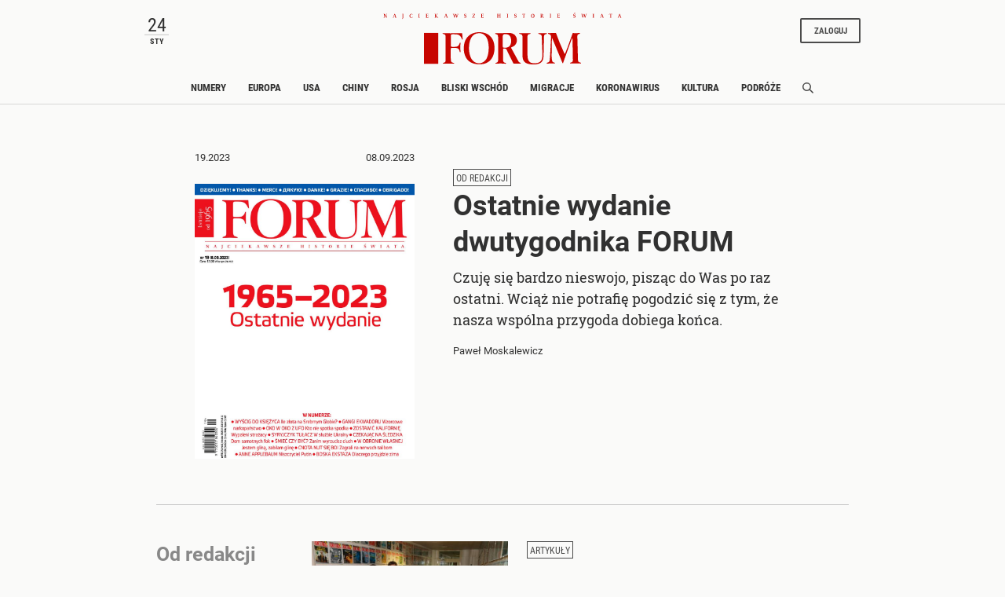

--- FILE ---
content_type: text/html;charset=UTF-8
request_url: https://www.forumdwutygodnik.pl/numery?issueNumber=2002756
body_size: 35234
content:
<!DOCTYPE html>
<html lang="pl">
<head>
<meta charset="utf-8">
<meta name="robots" content="noarchive" />
		<style>
		
	</style>
	


    <title>Numery - Dwutygodnik Forum</title>
        <meta name="Description" content="Numery"/>
    <meta name="og:description" content="Numery"/>
    <meta name="twitter:description" content="Numery"/>
            <meta name="Keywords" content="Numery"/>
    
<meta name="application-name" content="Polityka" section-category="" />



<script type="text/javascript">
	
	function getGoogleAnalyticsUserStatus() {
		var googleAnalyticsUserStatus = 'NOT_LOGGED';
		return googleAnalyticsUserStatus;
	}

    
    function getGoogleAnalyticsUserData() {
        var googleAnalyticsUserData = {
            language: null,
            gender: null,
            rank: null,
            industries: null,
            gaUserType: 'NOT_LOGGED',
            accessType: 'NONE',
            canHaveTrial: true,
            daysToExpire: 0,
            discounts: false,
            inGracePeriod: false,
            founderGroupMaxSize: 0,
            doneesMaxCount: 0
        };

        return googleAnalyticsUserData;
    }

	function getUserNick() {
        return '';
    }

    function getUserInfo() {
        return {
            id: "",
            nick: "",
            name: "",
            lastName: "",
            email: ""
        }
    }

    function getUserProductTypes() {
        return ;
    }

    function getUserEmail() {
        return '';
    }

	function getUserId() {
        return '';
    }

	function getContextPath() {
		var contextPath = '';
		return contextPath;
	}

	function getPortalUrl() {
		var portalUrl = '//www.forumdwutygodnik.pl';
		return portalUrl;
	}

	function getPortalId() {
		var portalId = '4';
		return portalId;
	}

    function getFavouriteArticles() {
        var userFavouritesArticles = [];

        return userFavouritesArticles;
    }

    function getFavouriteAuthors() {
        var userFavouriteAuthors = [];

        return userFavouriteAuthors;
    }

    
</script>

<script type="text/javascript">

        
                var CroppedArticleDetails = {
            crop: false,
            onShelf: false,
            specialIssueSeries: false,
            old: false,
            openedAsFromSpecialSeriesButOnShelf: false,
            closedAsFromSpecialSeries: false,
            openedAsOldButOnShelf: false,
            closedAsOld: false,
            openFromKey: false
        }
        
        
    function isShowAccountForcer() {
        return 'false' == 'true';
    }

    function hasAccessToPaidPortal() {
                return 'false' == 'true';
    }

    function getPartnerName() {
        var partnerName = 'null';
        if (partnerName == 'null') {
            return null;
        } else {
            return partnerName;
        }
    }

        </script>


<meta http-equiv="X-UA-Compatible" content="IE=edge,chrome=1" />
<meta name="viewport" content="width=device-width, minimum-scale=1.0, initial-scale=1.0" />

<link rel="icon" href="/img/favicon_forum.png" />

<link rel="apple-touch-icon" sizes="72x72" href="//www.forumdwutygodnik.pl/_resource/fs/img/forum_logo_72x72.png" />
<link rel="apple-touch-icon" sizes="114x114" href="//www.forumdwutygodnik.pl/_resource/fs/img/forum_logo_114x114.png" />




<link type="text/css" rel="stylesheet" href="https://zasoby.polityka.pl/forumdwutygodnik.pl/wz//css/wz-css.css?v=1708341070"/>
<script>
  (function(d) {
    var config = {
      kitId: 'qej2naz',
      scriptTimeout: 3000,
      async: true
    },
    h=d.documentElement,t=setTimeout(function(){h.className=h.className.replace(/\bwf-loading\b/g,"")+" wf-inactive";},config.scriptTimeout),tk=d.createElement("script"),f=false,s=d.getElementsByTagName("script")[0],a;h.className+=" wf-loading";tk.src='https://use.typekit.net/'+config.kitId+'.js';tk.async=true;tk.onload=tk.onreadystatechange=function(){a=this.readyState;if(f||a&&a!="complete"&&a!="loaded")return;f=true;clearTimeout(t);try{Typekit.load(config)}catch(e){}};s.parentNode.insertBefore(tk,s)
  })(document);
</script>

<script async src="https://zasoby.polityka.pl/forumdwutygodnik.pl/wz//js/combined.min.js?v=1708341070"></script>

<meta name="format-detection" content="telephone=no">  
<meta name="viewport" content="width=device-width, minimum-scale=1.0, initial-scale=1.0" />
<meta name="google-site-verification" content="FE_R1b3gH6UUc04OPU6Xi2DcI0AbyAE9HE9NxPPUUGo" />

<script type='text/javascript'>
var crtg_nid="2486";
var crtg_cookiename="cto_rtt";
var crtg_varname="crtg_content";
function crtg_getCookie(c_name){ var i,x,y,ARRCookies=document.cookie.split(";");for(i=0;i<ARRCookies.length;i++){x=ARRCookies[i].substr(0,ARRCookies[i].indexOf("="));y=ARRCookies[i].substr(ARRCookies[i].indexOf("=")+1);x=x.replace(/^\s+|\s+$/g,"");if(x==c_name){return unescape(y);}}return'';}
var crtg_content = crtg_getCookie(crtg_cookiename);var crtg_rnd=Math.floor(Math.random()*99999999999);
var crtg_url=location.protocol+'//rtax.criteo.com/delivery/rta/rta.js?netId='+escape(crtg_nid);crtg_url+='&cookieName='+escape(crtg_cookiename);crtg_url+='&rnd='+crtg_rnd;crtg_url+='&varName=' + escape(crtg_varname);
var crtg_script=document.createElement('script');crtg_script.type='text/javascript';crtg_script.src=crtg_url;crtg_script.async=true;
if(document.getElementsByTagName("head").length>0)document.getElementsByTagName("head")[0].appendChild(crtg_script);else if(document.getElementsByTagName("body").length>0)document.getElementsByTagName("body")[0].appendChild(crtg_script);</script>

<meta name="adcategory" content="<!-- end: category -->"/>

<script>﻿var Layout = {
    largedesktop: false,
    desktop: false,
    tablet: false,
    smalltablet: false,
    mobile: true,
    supportsWebP: false,
    firstImageBigMobileAppied: false,
    initialised: false,
    imageRatios: [200, 190, 180, 160, 150, 133, 100, 75, 67, 61, 56, 54, 50],
    sizeDetected: null,
    init: function() {
        Layout.setSizeDetectors();
        Layout.initialised = true;
        document.documentElement.className += (" uid_"+getUserId() + " utype_"+getGoogleAnalyticsUserStatus());
    },
    isVisible:function (e) {
        return !!( e.offsetWidth || e.offsetHeight || e.getClientRects().length );
    },
    setSizeDetectors: function() {
        Layout.sizeDetected = getComputedStyle(document.getElementById("sizedetector")).content.replace(/"/g, '');
        Layout.largedesktop = Layout.sizeDetected === "largedesktop";
        Layout.desktop = Layout.sizeDetected === "desktop";
        Layout.tablet = Layout.sizeDetected === "tablet";
        Layout.smalltablet = Layout.sizeDetected === "smalltablet";
        Layout.mobile = Layout.sizeDetected === "mobile";
        Layout.supportsWebP = Layout.canUseWebP();
        // var html = document.getElementsByTagName('html')[0];
        // html.className = html.className.replace(' layout_d','').replace(' layout_t','').replace(' layout_s','').replace(' layout_m','');
        // html.className += (" layout_" + (Layout.tablet ? "t": Layout.smalltablet ? "s" : Layout.mobile ? "m" : Layout.desktop? "d" : "o"));

        //GEMIUS HEATMAP
        var size = Layout.tablet ? "t": Layout.smalltablet ? "s" : Layout.mobile ? "m" : (Layout.desktop || Layout.largedesktop)? "d" : "o";
        var el = document.getElementsByClassName("_GemiusXYMap");
        if (el.length) el[0].id = "GemiusXYMap:size_" + size;
        var el2 = document.getElementsByClassName("_GemiusLinkArea");
        if (el2.length) el2[0].id = "GemiusLinkArea:size_" + size;
    },
    pullPictures: function(observer) {
        if (!Layout.initialised) Layout.init();

        var calculateImageRatioForElement = function(el, layout) {
            var calculatedRatio;

            if (el.getAttribute(layout+"-image-w") == null || el.getAttribute(layout+"-image-h") == null) {
                layout = "default";
            }

            var w = el.getAttribute(layout+"-image-w");
            var h = el.getAttribute(layout+"-image-h");
            if (w) {
                var realRatio = h/w;
                var minDiff = 1000000;
                for (var i=0; i<Layout.imageRatios.length; i++) {
                    var diff = Math.abs(100*realRatio/Layout.imageRatios[i] - 1);
                    if (diff < minDiff) {
                        minDiff = diff;
                        calculatedRatio = Layout.imageRatios[i];
                    }
                }
            }
           return calculatedRatio;
        };

        var putImagePlaceholders = function(element, src, layout) {

            if (element.children.length) return;

            var ratio = calculateImageRatioForElement(element, layout);

            var placehold = document.createElement('div');
            element.appendChild(placehold);
            placehold.className = "img";

            placehold.setAttribute('alt', element.getAttribute('alt'));
            element.className+= ' is-added';
            element.className = element.className.replace(/image-ratio(\S)* /i, '');
            element.className += " image-ratio:"+ ratio + " applied-"+layout;

        };

        var replaceImagePlaceholders = function(element, src, layout) {
            if (element.children.length === 0) return;
            var placehold = element.children[0];
            if (placehold.nodeName === "IMG") return;
            element.className = element.className.replace('is-added', 'is-loading');

            var img = new Image();
            img.onload = function() {
                element.className = element.className.replace('is-loading', 'is-loaded');
                element.replaceChild(img, placehold);
                element.removeAttribute('alt')
            };

            img.setAttribute("src", src);
            img.alt = element.getAttribute('alt');
            if (observer) observer.unobserve(element);
        };

        //Apply WebP images if browser supports it, and image has a webp version
        if (Layout.supportsWebP) {
            var applyWebPImage = (el, attr) => {if (el.hasAttribute(attr)) el.setAttribute(attr, el.getAttribute(attr) + ".webp")};
            var els = document.querySelectorAll('.defer-image[data-webp-version]:not(.applied-webp)');
            for (var i=0; i < els.length; i++) {
                var el = els[i];
                applyWebPImage(el, "data-src");
                applyWebPImage(el, "desktop-data-src");
                applyWebPImage(el, "mobile-data-src");
                el.className += " applied-webp";
            };
        }

        //specific code that forces desktop resolution for 1st image even on mobile
        if (!Layout.firstImageBigMobileAppied) {
            var els = document.querySelectorAll('.first-image-big-next-mobile li:nth-of-type(1) [mobile-data-src]');
            for (var i=0; i < els.length; i++) {
                var el = els[i];
                el.setAttribute('mobile-data-src', el.getAttribute('data-src'));
                el.setAttribute('mobile-image-w', el.getAttribute('desktop-image-w'));
                el.setAttribute('mobile-image-h', el.getAttribute('desktop-image-h'));
                el.removeAttribute('mobile-data-src');
            };
            Layout.firstImageBigMobileAppied = true;
        }

        //handle resize mobile -> desktop : force reapply
        //find all elements that have both mobile and default src but had mobile applied; remove them
        if (!Layout.mobile) {
            var els = document.querySelectorAll('[mobile-data-src][src][data-src]');
            for (var i = 0; i < els.length; i++) {
                var el = els[i];
                if (el.getAttribute('src') === el.getAttribute('mobile-data-src')) el.removeAttribute('src');
            }
            var els = document.querySelectorAll('.applied-mobile[data-src]');
            for (var i = 0; i < els.length; i++) {
                var el = els[i];
                el.className = el.className.replace('applied-mobile','');
                el.removeChild(el.children[0]);
            }
        }

        //Apply placeholders first
        if (Layout.desktop) {
            var els = document.querySelectorAll('div[desktop-data-src]:not(.applied-mobile):not(.applied-desktop):not(.applied-default)');
            for (var i = 0; i < els.length; i++) {
                var el = els[i];
                putImagePlaceholders(el, el.getAttribute('desktop-data-src'), "desktop");
            }
        }
        if (Layout.mobile) {
            var els = document.querySelectorAll('div[mobile-data-src]:not(.applied-mobile):not(.applied-desktop):not(.applied-default)');
            for (var i = 0; i < els.length; i++) {
                var el = els[i];
                putImagePlaceholders(el, el.getAttribute('mobile-data-src'), "mobile");
            }
        }

        //fallback
        var els = document.querySelectorAll('div[data-src]:not(.applied-mobile):not(.applied-desktop)');
        for (var i=0; i < els.length; i++) {
            var el = els[i];
            putImagePlaceholders(el, el.getAttribute('data-src'), "default");
        }



        //Apply then image sources
        if (Layout.desktop) {
            var els = document.querySelectorAll('img[desktop-data-src]:not([src])');
            for (var i = 0; i < els.length; i++) {
                var el = els[i];
                var rect = el.getBoundingClientRect();
                if (rect.top > -500 && rect.top <= window.innerHeight + 350 && $(el).is(":visible"))
                    el.setAttribute('src', el.getAttribute('desktop-data-src'));
            }
            ;
        }
        if (Layout.mobile) {
            var els = document.querySelectorAll('img[mobile-data-src]:not([src])');
            for (var i = 0; i < els.length; i++) {
                var el = els[i];
                var rect = el.getBoundingClientRect();
                if (rect.top > -500 && rect.top <= window.innerHeight + 350 && $(el).is(":visible"))
                    el.setAttribute('src', el.getAttribute('mobile-data-src'));
            }
            ;
        }

        //fallback
        var els = document.querySelectorAll('img[data-src]:not([src])');
        for (var i=0; i < els.length; i++) {
            var el = els[i];
            var rect = el.getBoundingClientRect();
            if ((rect.top > -500 && rect.top <= window.innerHeight+350) && $(el).is(":visible"))
                el.setAttribute('src',el.getAttribute('data-src'));
        };


        //Apply then image sources for placeholders
        if (Layout.desktop) {
            var els = document.querySelectorAll('div.is-added[desktop-data-src]');
            for (var i = 0; i < els.length; i++) {
                var el = els[i];
                var rect = el.getBoundingClientRect();
                if (rect.top > -500 && rect.top <= window.innerHeight + 2050  && $(el).is(":visible"))
                    replaceImagePlaceholders(el, el.getAttribute('desktop-data-src'), "desktop");
            }
            ;
        }
        if (Layout.mobile) {
            var els = document.querySelectorAll('div.is-added[mobile-data-src]');
            for (var i = 0; i < els.length; i++) {
                var el = els[i];
                var rect = el.getBoundingClientRect();
                if (rect.top > -500 && rect.top <= window.innerHeight + 2050  && $(el).is(":visible"))
                    replaceImagePlaceholders(el, el.getAttribute('mobile-data-src'), "mobile");
            }
            ;
        }

        //fallback
        var els = document.querySelectorAll('div.is-added[data-src]');
        for (var i=0; i < els.length; i++) {
            var el = els[i];
            var rect = el.getBoundingClientRect();
            if ((rect.top > -500 && rect.top <= window.innerHeight+2050) && $(el).is(":visible"))
                replaceImagePlaceholders(el, el.getAttribute('data-src'), "default");
        };


    },
    onResize: function() {
        Layout.shuffleModules();
        Layout.pullPictures();
    },
    shuffleModules: function() {
        //Shuffle modules
        if (Layout.mobile) {
            var els = document.querySelectorAll('.placeholder-mobile');
            for (var i=0; i < els.length; i++) {
                var el = els[i];
                Layout.replacePlaceholder(el, "desktop");
            };
        }
        if (!Layout.mobile) {
            var els = document.querySelectorAll('.placeholder-desktop');
            for (var i=0; i < els.length; i++) {
                var el = els[i];
                Layout.replacePlaceholder(el, "mobile");
            };
        }
    },
    replacePlaceholder: function(dest, from) {
        var replaceId = dest.getAttribute("for-module-id");

        var modules = document.querySelectorAll('[data-rendered-module-id="'+replaceId+'"]');
        if (modules.length) {
            var module = modules[0];
            //create placeholder-desktop at original position
            var newPlaceHolder = document.createElement('div');
            newPlaceHolder.className = 'placeholder-'+from;
            newPlaceHolder.setAttribute('for-module-id', replaceId);
            module.parentNode.insertBefore(newPlaceHolder, module);
            dest.parentNode.insertBefore(module,dest);
            dest.parentNode.removeChild(dest);
        }
    },
    canUseWebP: function() {
        var elem = document.createElement('canvas');

        if (!!(elem.getContext && elem.getContext('2d'))) {
            // was able or not to get WebP representation
            return elem.toDataURL('image/webp').indexOf('data:image/webp') == 0;
        }

        // very old browser like IE 8, canvas not supported
        return false;
    }
};

DeferredAds = {
    adCodes: {}
};

String.prototype.toDOM=function(){
  var d=document
     ,i
     ,a=d.createElement("div")
     ,b=d.createDocumentFragment();
  a.innerHTML=this;
  while(i=a.firstChild)b.appendChild(i);
  return b;
};

function insertAfter(newNode, referenceNode) {
    referenceNode.parentNode.insertBefore(newNode, referenceNode.nextSibling);
}
</script>

<script type="text/javascript" charset="utf-8">
var AdblockPlus=new function(){this.detect=function(px,callback){var detected=false;var checksRemain=2;var error1=false;var error2=false;if(typeof callback!="function")return;px+="?ch=*&rn=*";function beforeCheck(callback,timeout){if(checksRemain==0|| timeout>1E3)callback(checksRemain==0&&detected);else setTimeout(function(){beforeCheck(callback,timeout*2)},timeout*2)}function checkImages(){if(--checksRemain)return;detected=!error1&&error2}var random=Math.random()*11;var img1=new Image;img1.onload=checkImages;img1.onerror=function(){error1=true;checkImages()};img1.src=px.replace(/\*/,1).replace(/\*/,random);var img2=new Image;img2.onload=checkImages;img2.onerror=function(){error2=true;checkImages()};img2.src=px.replace(/\*/,2).replace(/\*/,random);beforeCheck(callback,250)}};
</script>

<!-- Facebook Pixel Code -->
<script>
  !function(f,b,e,v,n,t,s) {if(f.fbq)return;n=f.fbq=function(){n.callMethod?
  n.callMethod.apply(n,arguments):n.queue.push(arguments)};if(!f._fbq)f._fbq=n;
  n.push=n;n.loaded=!0;n.version='2.0';n.queue=[];t=b.createElement(e);t.async=!0;
  t.src=v;s=b.getElementsByTagName(e)[0];s.parentNode.insertBefore(t,s)}(window,
  document,'script', 'https://connect.facebook.net/en_US/fbevents.js');

  fbq('init', '507819913915496');
  fbq('track', 'PageView');
</script>
<noscript><img height="1" width="1" style="display:none"
  src="https://www.facebook.com/tr?id=507819913915496&ev=PageView&noscript=1"
/></noscript>

<!-- End Facebook Pixel Code -->




	<script type="text/javascript">
		$("#cookiesPopup").ready(function() {
			$("a#noCookiesPopupTrigger").fancybox({
				'showCloseButton' : false,
				'hideOnOverlayClick' : false,
				'enableEscapeButton' : false,
				'hideOnContentClick': false,
				centerOnScroll: false,
				height:150
			});
			jQuery.post("/cookies/check_cookies.html", {mode: "add"},  function() {
		  		jQuery.post("/cookies/check_cookies.html", {mode : "check"},  function(data) {
		  			if (data == 'FALSE') {
						$('#noCookiesPopupTrigger').click();
		  			}
				});
			});
		});
	</script>

	<script type="text/javascript">
		function isPrintPage() {
			return false;
		}
	</script>

	<script type="text/javascript">
				function isUserLoggedIn() {
			return false;
		}
	</script>

<!-- start: module_headers -->
<!-- start module header:cg_toc|CG_TOC-->
<link rel="canonical" href="https://www.forumdwutygodnik.pl/numery?issueNumber=2002756" />
<!-- end module header:cg_toc|CG_TOC-->
<!-- end: module_headers -->

</head>
<body class=" page-category-2563 page-category-1255 userclass_anonymous      ads_enabled
                " >
<!-- end: GA -->
<script type="text/javascript">
<!--//--><![CDATA[//><!--
var pp_gemius_identifier = '.Ks1XTy3wRu6ZtHvZCH22JR7XqxGsKM16e1JemiQVK3.07';
// lines below shouldn't be edited
function gemius_pending(i) { window[i] = window[i] || function() {var x = window[i+'_pdata'] = window[i+'_pdata'] || []; x[x.length]=arguments;};};
gemius_pending('gemius_hit'); gemius_pending('gemius_event'); gemius_pending('pp_gemius_hit'); gemius_pending('pp_gemius_event');
(function(d,t) {try {var gt=d.createElement(t),s=d.getElementsByTagName(t)[0],l='http'+((location.protocol=='https:')?'s':''); gt.setAttribute('async','async');
gt.setAttribute('defer','defer'); gt.src=l+'://gapl.hit.gemius.pl/xgemius.js'; s.parentNode.insertBefore(gt,s);} catch (e) {}})(document,'script');
//--><!]]>
</script><!-- end: gemiusaud -->
<div class="_GemiusXYMap" id="GemiusXYMap:size_XXX">
<div class="_GemiusLinkArea" id="GemiusLinkArea:size_XXX">

<div id="sizedetector"></div>
<script>Layout.init();</script>

<div class="wz-1col">

    <div class="wz_ad_outer">
        <div id="wtg_sek_bl_top" class="wz_adslot w2g"></div>
    </div>

    <!-- start module:wz_nav|STATIC_HTML --><nav class="wz_nav sticky">
    <div class="wz_nav_upper base-width">
        <div id="wz_nav_date" class="d-none d-md-block d-lg-block d-xl-block">
        </div>

        <nav class="wz_nav_lower navbar d-md-none d-lg-none d-xl-none">
            <button class="navbar-toggler navbar-opener " type="button" data-toggle="collapse" data-target="#wz_nav_mobile_content" aria-controls="navbarNavAltMarkup" aria-expanded="false" aria-label="Toggle navigation">
            <span class="navbar-toggler-icon d-none d-sm-block d-md-block">
                <svg width="24" height="24" viewBox="0 0 24 24" fill="none" xmlns="http://www.w3.org/2000/svg" aria-labelledby="wz_nav_title1">
                    <title id="wz_nav_title1">Menu</title>
                    <rect x="1" y="3" width="22" height="3.07692" fill="#454B60"/>
                    <rect x="1" y="10" width="22" height="3.07692" fill="#454B60"/>
                    <rect x="1" y="17" width="22" height="3.07692" fill="#454B60"/>
                </svg>
            </span>
            <span class="navbar-toggler-icon d-block d-sm-none d-md-none">
                <svg width="12" height="20" viewBox="0 0 12 14" fill="none" xmlns="http://www.w3.org/2000/svg" aria-labelledby="wz_nav_title2">
                <title id="wz_nav_title2">Menu</title>
                <path d="M0 1H12M0 7H12M0 13H12" stroke="#4B4B4B" stroke-width="1.5"/>
                </svg>
            </span>
            </button>
            <button class="navbar-toggler navbar-closer" type="button" data-toggle="collapse" data-target="#wz_nav_mobile_content" aria-controls="navbarNavAltMarkup" aria-expanded="false" aria-label="Toggle navigation">
                <svg width="20" height="20" viewBox="10 13 20 20" fill="none" xmlns="http://www.w3.org/2000/svg" aria-labelledby="wz_nav_title3">
                    <title id="wz_nav_title3">Zamknij</title>
                    <path d="M16 26L26 16" stroke="#4B4B4B" stroke-width="1.5"></path>
                    <path d="M26 26L16 16" stroke="#4B4B4B" stroke-width="1.5"></path>
                </svg>
            </button>
        </nav>

        <div class="wz_nav_logo">
            <div class="wz_nav_superlogo">
                <svg width="505" height="14" viewBox="0 0 505 14" fill="none" xmlns="http://www.w3.org/2000/svg">
                <path d="M3.19922 2.79999L6.69922 8.19999V3.19999L5.99922 2.99999V2.79999H8.09922V2.99999L7.39922 3.29999V10.3H6.49922L2.29922 3.89999L2.39922 9.59999L3.29922 9.89999V10.1H0.699219V9.89999L1.59922 9.59999V3.29999L0.799219 2.99999V2.79999H3.19922Z" fill="#C70500"/>
                <path d="M20.0996 9.99999L20.9996 9.69999L23.4996 2.89999L24.7996 2.79999L27.2996 9.59999L28.1996 9.89999V10.1H24.9996V9.89999L25.7996 9.59999L24.8996 7.09999H22.5996L21.6996 9.59999L22.3996 9.89999V10.1H20.0996V9.99999ZM24.7996 6.69999L23.7996 3.59999L22.7996 6.69999H24.7996Z" fill="#C70500"/>
                <path d="M41 9.59999V3.29999L40 2.99999V2.79999H43.1V2.99999L42.2 3.29999V9.59999C42.2 11.3 41.4 12.2 40.2 13.1L40 12.9C40.6 12.1 41 11 41 9.59999Z" fill="#C70500"/>
                <path d="M61.4996 4.60001H61.1996L60.9996 3.60001C60.7996 3.40001 60.1996 3.10001 59.2996 3.10001C57.4996 3.10001 56.9996 5.30001 56.9996 6.70001C56.9996 8.10001 57.5996 9.90001 59.3996 9.90001C59.7996 9.90001 60.6996 9.70001 61.0996 9.30001L61.4996 8.30001H61.7996L61.6996 9.90001C61.1996 10.2 60.2996 10.4 59.1996 10.4C56.7996 10.4 55.5996 8.90001 55.5996 6.60001C55.5996 4.20001 56.9996 2.70001 59.3996 2.70001C60.7996 2.70001 61.5996 3.00001 61.7996 3.20001L61.4996 4.60001Z" fill="#C70500"/>
                <path d="M74.1992 10.1V9.89999L75.1992 9.59999V3.29999L74.2992 2.99999V2.79999H77.4992V2.99999L76.4992 3.29999V9.49999L77.4992 9.79999V9.99999H74.1992V10.1Z" fill="#C70500"/>
                <path d="M95.5984 2.79999V4.09999H95.3984L94.9984 3.29999H92.3984V5.89999H94.5984L94.8984 5.19999H95.0984L94.9984 7.19999H94.7984L94.4984 6.39999H92.2984V9.49999H95.0984L95.4984 8.59999H95.6984L95.5984 10.1H89.8984V9.89999L90.8984 9.59999V3.29999L89.8984 2.99999V2.79999H95.5984Z" fill="#C70500"/>
                <path d="M111.6 2.79999V2.99999L110.7 3.29999V5.99999L113.8 3.19999C113.8 3.19999 113.6 3.09999 113.2 2.99999V2.79999H115.7V2.99999L114.8 3.19999C114.1 3.59999 112.5 4.99999 111.8 5.69999L115.4 9.49999L116.7 9.89999V10.1H113.1V9.89999C113.4 9.79999 113.7 9.69999 113.8 9.69999C113.5 9.39999 111.7 7.29999 110.8 6.39999V9.59999L111.7 9.89999V10.1H108.5V9.89999L109.5 9.59999V3.29999L108.6 2.99999V2.79999H111.6Z" fill="#C70500"/>
                <path d="M128.799 9.99999L129.699 9.69999L132.199 2.89999L133.499 2.79999L135.999 9.59999L136.899 9.89999V10.1H133.799V9.89999L134.599 9.59999L133.699 7.09999H131.399L130.499 9.59999L131.199 9.89999V10.1H128.899V9.99999H128.799ZM133.499 6.69999L132.499 3.59999L131.499 6.69999H133.499Z" fill="#C70500"/>
                <path d="M151.1 10.3H150.6L148.4 3.30001L147.5 3.00001V2.80001H150.5V3.00001L149.8 3.20001L151.2 8.00001L153.2 2.70001H154.3L156.1 8.00001L157.6 3.20001L156.9 3.00001V2.80001H159.2V3.00001L158.4 3.30001L156 10.3H155.5L153.3 4.30001L151.1 10.3Z" fill="#C70500"/>
                <path d="M175.698 4.60001H175.498L175.298 3.80001C174.998 3.50001 174.498 3.10001 173.898 3.10001C173.198 3.10001 172.598 3.50001 172.598 4.20001C172.598 5.00001 173.198 5.10001 173.998 5.30001C175.098 5.60001 176.198 6.10001 176.198 7.70001C176.198 9.30001 175.198 10.1 173.598 10.1C172.698 10.1 172.098 9.90001 171.398 9.40001L171.598 7.60001H171.798L171.998 8.70001C172.298 9.20001 173.098 9.60001 173.698 9.60001C174.598 9.60001 174.998 8.90001 174.998 8.10001C174.998 7.00001 173.998 6.70001 173.398 6.60001C172.798 6.40001 171.498 6.10001 171.498 4.60001C171.498 3.00001 172.698 2.60001 174.098 2.60001C174.898 2.60001 175.598 2.80001 175.898 3.00001L175.698 4.60001Z" fill="#C70500"/>
                <path d="M194.2 2.79999L194.3 3.09999L190.1 9.59999H193.6L194 8.39999H194.4L194.3 10.1H188.5V9.79999L192.6 3.29999H189.6L189.2 4.39999H188.9V2.79999H194.2Z" fill="#C70500"/>
                <path d="M212.499 2.79999V4.09999H212.299L211.899 3.19999H209.299V5.79999H211.499L211.799 5.09999H211.999L211.899 7.09999H211.699L211.399 6.29999H209.199V9.39999H211.999L212.399 8.49999H212.599L212.499 9.99999H206.799V9.79999L207.799 9.49999V3.29999L206.799 2.99999V2.79999H212.499Z" fill="#C70500"/>
                <path d="M243.198 6.49999V9.59999L244.198 9.89999V10.1H240.898V9.89999L241.898 9.59999V3.29999L240.998 2.99999V2.79999H244.198V2.99999L243.298 3.29999V5.89999H246.498V3.29999L245.598 2.99999V2.79999H248.798V2.99999L247.898 3.29999V9.49999L248.898 9.79999V9.99999H245.598V9.79999L246.598 9.49999V6.39999H243.198V6.49999Z" fill="#C70500"/>
                <path d="M261.299 10.1V9.89999L262.299 9.59999V3.29999L261.399 2.99999V2.79999H264.599V2.99999L263.699 3.29999V9.49999L264.699 9.79999V9.99999H261.299V10.1Z" fill="#C70500"/>
                <path d="M281.698 4.60001H281.498L281.298 3.80001C280.998 3.50001 280.498 3.10001 279.898 3.10001C279.198 3.10001 278.598 3.50001 278.598 4.20001C278.598 5.00001 279.198 5.10001 279.998 5.30001C281.098 5.60001 282.198 6.10001 282.198 7.70001C282.198 9.30001 281.198 10.1 279.598 10.1C278.698 10.1 278.098 9.90001 277.398 9.40001L277.598 7.60001H277.798L277.998 8.70001C278.298 9.20001 279.098 9.60001 279.698 9.60001C280.598 9.60001 280.998 8.90001 280.998 8.10001C280.998 7.00001 279.998 6.70001 279.398 6.60001C278.798 6.40001 277.498 6.10001 277.498 4.60001C277.498 3.00001 278.698 2.60001 280.098 2.60001C280.898 2.60001 281.598 2.80001 281.898 3.00001L281.698 4.60001Z" fill="#C70500"/>
                <path d="M295.799 10.1V9.90001L296.799 9.60001V3.30001C296.399 3.30001 295.399 3.30001 294.899 3.30001L294.499 4.20001H294.199C294.199 4.00001 294.299 3.50001 294.299 2.70001C295.299 2.80001 296.299 2.80001 297.199 2.80001C298.399 2.80001 299.499 2.80001 300.699 2.70001C300.699 2.90001 300.699 3.60001 300.699 4.30001H300.399L300.099 3.30001C299.399 3.30001 298.899 3.30001 298.099 3.30001V9.60001L299.099 9.90001V10.1H295.799Z" fill="#C70500"/>
                <path d="M320.2 6.30001C320.2 8.70001 319.1 10.4 316.6 10.4C314 10.4 313 8.70001 313 6.30001C313 4.10001 314.4 2.70001 316.6 2.70001C318.8 2.70001 320.2 4.00001 320.2 6.30001ZM316.5 9.90001C318.2 9.90001 318.6 7.80001 318.6 6.50001C318.6 5.20001 318.3 3.20001 316.5 3.20001C314.7 3.20001 314.5 5.20001 314.5 6.50001C314.5 7.80001 314.9 9.90001 316.5 9.90001Z" fill="#C70500"/>
                <path d="M335.6 9.90001V10.1H332.5V9.90001L333.5 9.60001V3.30001L332.6 3.00001V2.80001C334.6 2.80001 335 2.70001 335.8 2.70001C336.9 2.70001 338.3 2.90001 338.3 4.30001C338.3 5.60001 337 6.00001 335.9 6.10001C337.7 6.30001 338.3 8.70001 339.1 9.50001C339.3 9.60001 339.7 9.70001 340.2 9.90001V10.1H337.9C337.2 8.80001 336.5 6.30001 335 6.30001V9.60001L335.6 9.90001ZM334.9 6.00001C336.1 6.00001 336.8 5.70001 336.8 4.30001C336.8 3.50001 336.3 3.10001 335.5 3.10001C335.2 3.10001 335 3.10001 334.7 3.20001V6.00001H334.9Z" fill="#C70500"/>
                <path d="M352.299 10.1V9.89999L353.299 9.59999V3.29999L352.399 2.99999V2.79999H355.599V2.99999L354.699 3.29999V9.49999L355.699 9.79999V9.99999H352.299V10.1Z" fill="#C70500"/>
                <path d="M373.8 2.79999V4.09999H373.6L373.2 3.19999H370.6V5.79999H372.8L373.1 5.09999H373.3L373.2 7.09999H373L372.7 6.29999H370.5V9.39999H373.3L373.7 8.49999H373.9L373.8 9.99999H368.1V9.79999L369.1 9.49999V3.29999L368.1 2.99999V2.79999H373.8Z" fill="#C70500"/>
                <path d="M406.599 4.6H406.399L406.199 3.8C405.899 3.5 405.399 3.1 404.799 3.1C404.099 3.1 403.499 3.5 403.499 4.2C403.499 5 404.099 5.1 404.899 5.3C405.999 5.6 407.099 6.1 407.099 7.7C407.099 9.3 406.099 10.1 404.499 10.1C403.599 10.1 402.999 9.9 402.299 9.4L402.499 7.6H402.699L402.899 8.7C403.199 9.2 403.999 9.6 404.599 9.6C405.499 9.6 405.899 8.9 405.899 8.1C405.899 7 404.899 6.7 404.299 6.6C403.699 6.4 402.399 6.1 402.399 4.6C402.399 3 403.599 2.6 404.999 2.6C405.799 2.6 406.499 2.8 406.799 3L406.599 4.6ZM406.099 0L406.499 0.899998L403.899 2.1L403.699 1.8L406.099 0Z" fill="#C70500"/>
                <path d="M422.7 10.3H422.2L420 3.30001L419.1 3.00001V2.80001H422.1V3.00001L421.4 3.20001L422.8 8.00001L424.8 2.70001H425.9L427.7 8.00001L429.2 3.20001L428.5 3.00001V2.80001H430.8V3.00001L430 3.30001L427.6 10.3H427.1L424.9 4.30001L422.7 10.3Z" fill="#C70500"/>
                <path d="M443.199 10.1V9.89999L444.199 9.59999V3.29999L443.299 2.99999V2.79999H446.499V2.99999L445.599 3.29999V9.49999L446.599 9.79999V9.99999H443.199V10.1Z" fill="#C70500"/>
                <path d="M458.898 9.99999L459.798 9.69999L462.298 2.89999L463.598 2.79999L466.098 9.59999L466.998 9.89999V10.1H463.898V9.89999L464.698 9.59999L463.798 7.09999H461.498L460.598 9.59999L461.298 9.89999V10.1H458.998V9.99999H458.898ZM463.598 6.69999L462.598 3.59999L461.598 6.69999H463.598Z" fill="#C70500"/>
                <path d="M479.899 10.1V9.90001L480.899 9.60001V3.30001C480.499 3.30001 479.499 3.30001 478.999 3.30001L478.599 4.20001H478.299C478.299 4.00001 478.399 3.50001 478.399 2.70001C479.399 2.80001 480.399 2.80001 481.299 2.80001C482.499 2.80001 483.599 2.80001 484.799 2.70001C484.799 2.90001 484.799 3.60001 484.799 4.30001H484.499L484.199 3.30001C483.499 3.30001 482.999 3.30001 482.199 3.30001V9.60001L483.199 9.90001V10.1H479.899Z" fill="#C70500"/>
                <path d="M496.199 9.99999L497.099 9.69999L499.599 2.89999L500.899 2.79999L503.399 9.59999L504.299 9.89999V10.1H501.199V9.89999L501.999 9.59999L501.099 7.09999H498.799L497.899 9.59999L498.599 9.89999V10.1H496.299V9.99999H496.199ZM500.999 6.69999L499.999 3.59999L498.999 6.69999H500.999Z" fill="#C70500"/>
                </svg>
            </div>
            <a href="https://www.forumdwutygodnik.pl/">
                <svg width="256" height="52" viewBox="0 0 256 52" fill="none" xmlns="http://www.w3.org/2000/svg"  aria-labelledby="wz_nav_title4">
                <title id="wz_nav_title4">FORUM</title>
                <path d="M23.2645 1.16855H0V51.0262H23.2645V1.16855Z" fill="#C70500"/>
                <path d="M62.7966 12.1723C62.6148 12.1723 62.524 12.0749 61.7969 10.809C58.5254 3.7004 55.9808 3.31088 47.6201 3.31088C43.7124 3.31088 43.7124 3.50564 43.7124 8.47193V13.5356C43.7124 16.457 43.7124 21.2285 43.8033 22.2996C43.9851 23.2734 44.3486 23.3708 44.6212 23.4682C45.3482 23.6629 47.2566 23.6629 47.9837 23.6629C53.1636 23.6629 56.1626 23.5656 58.2528 17.7229C58.4345 17.1386 58.6163 16.7491 58.9798 16.7491C59.3433 16.7491 59.4341 17.3334 59.4341 17.6255C59.4341 19.6704 59.2524 21.9101 59.2524 23.9551C59.2524 26.2922 59.4341 29.1161 59.4341 31.5506C59.4341 31.8427 59.4341 32.3296 59.0706 32.3296C58.5254 32.3296 58.4345 32.1349 58.3436 31.5506C57.0714 25.8053 54.8903 25.221 47.3475 25.221C45.4391 25.221 45.2573 25.221 45.1665 25.3184C44.1668 25.4158 43.8033 25.7079 43.8033 26.3895C43.6216 26.9738 43.6216 29.7978 43.6216 31.5506C43.6216 33.7903 43.6216 41.8727 43.7124 43.5281C43.9851 48.2996 44.7121 48.6892 47.9837 49.4682C49.1651 49.8577 49.2559 49.9551 49.2559 50.2472C49.2559 50.7341 49.1651 50.8315 47.711 50.8315C45.8935 50.8315 41.3496 50.6367 39.4412 50.6367L32.7163 50.8315C30.9897 50.8315 30.8988 50.7341 30.8988 50.1498C30.8988 49.6629 31.3532 49.4682 32.1711 49.2734C34.6247 48.6892 35.3517 47.8128 35.3517 44.4045V10.03C35.3517 4.67418 35.0791 3.79778 31.7167 2.92137C30.4444 2.53186 30.3535 2.43448 30.3535 2.14234C30.3535 1.55808 30.8079 1.55807 31.6258 1.55807C31.9893 1.55807 34.1703 1.75283 43.7124 1.75283C49.5286 1.75283 55.3447 1.55807 61.0699 1.55807C62.1605 1.55807 62.1605 1.65545 62.3422 2.72661L63.0692 11.0038C63.3419 12.0749 63.1601 12.1723 62.7966 12.1723Z" fill="#C70500"/>
                <path d="M114.96 25.5131C114.96 11.4906 107.326 0 89.8779 0C76.9734 0.0973783 64.8867 7.69288 64.8867 26.1948C64.8867 27.4607 64.8867 32.3296 66.7043 37.1985C70.7028 48.2022 79.7905 51.8052 90.514 51.8052C99.5109 51.8052 105.054 48.8839 108.962 44.3071C113.96 38.367 114.96 30.5768 114.96 25.5131ZM105.509 25.221C105.509 29.5056 105.054 36.4195 102.419 41.8727C99.9652 46.9363 95.0579 50.1498 89.8779 50.1498C73.7927 50.1498 73.3383 28.9213 73.3383 25.8052C73.3383 13.7303 77.4277 1.55805 89.787 1.55805C103.146 1.65543 105.509 16.2622 105.509 25.221Z" fill="#C70500"/>
                <path d="M157.854 50.0524C157.854 49.5656 157.763 49.5656 156.491 49.0787C154.855 48.5918 154.31 47.4232 153.856 46.7416L142.314 25.7079C142.042 25.221 142.042 25.0262 142.042 24.9288C142.042 24.5393 142.496 24.442 143.041 24.1498C147.585 22.397 151.402 18.9888 151.402 13.0487C151.402 7.30338 148.13 4.57679 146.949 3.60301C143.768 1.16855 139.679 1.16855 136.771 1.16855C132.954 1.16855 130.5 1.55806 122.412 1.55806C120.776 1.55806 118.868 1.46068 117.232 1.46068C116.505 1.46068 116.051 1.46068 116.051 2.14233C116.051 2.62922 116.233 2.82398 116.869 2.92136C120.776 4.18728 120.776 4.28465 120.867 9.93259C120.958 14.7041 120.867 19.573 120.867 24.3446L120.958 38.3671C120.958 40.7041 120.958 44.8914 120.867 45.4757C120.504 48.2023 119.868 48.6891 117.505 49.3708C116.778 49.5656 116.505 49.6629 116.505 50.1498C116.505 50.6367 116.596 50.7341 118.504 50.7341C120.231 50.7341 122.23 50.5393 125.048 50.5393C129.319 50.5393 132.227 50.9289 132.772 50.9289C133.499 50.9289 133.863 50.9289 133.863 50.442C133.863 49.9551 133.772 49.8577 131.954 49.2734C129.501 48.4944 128.955 47.2285 128.955 44.4045V28.4345C128.955 26.9738 128.955 26.2921 131.045 26.2921C133.681 26.2921 134.317 27.4607 134.771 28.4345L145.313 49.6629C145.858 50.7341 146.313 50.7341 148.403 50.7341C150.948 50.7341 153.492 50.7341 155.946 50.6367C156.309 50.6367 157.036 50.6367 157.309 50.5393C157.763 50.5393 157.854 50.442 157.854 50.0524ZM142.132 13.8277C142.132 21.9101 138.134 25.1236 131.954 25.1236C128.41 25.1236 128.41 24.1498 128.41 22.1049V7.40076C128.41 3.89514 129.41 3.11611 132.954 3.11611C140.588 3.01874 142.132 9.34832 142.132 13.8277Z" fill="#C70500"/>
                <path d="M199.384 2.92137C196.022 3.70039 195.658 4.67418 195.567 8.66669L194.931 38.2697C194.749 48.8839 188.751 52 178.664 52C160.489 52 160.489 43.6255 160.489 32.9139C160.489 25.8053 160.67 18.5019 160.67 11.2959C160.67 4.77156 160.67 3.89515 156.763 2.92137C155.218 2.53185 155.127 2.43448 155.127 2.14234C155.127 1.46069 155.581 1.46069 155.763 1.46069C158.308 1.46069 160.943 1.65545 163.488 1.65545L172.484 1.46069C173.302 1.46069 173.666 1.46069 173.666 2.04496C173.666 2.53185 173.575 2.53185 172.303 2.92137C169.213 3.70039 168.759 4.38204 168.759 7.01126V37.0038C168.759 49.176 175.029 50.1498 179.846 50.1498C193.023 50.1498 193.023 42.0674 193.023 34.7641C193.023 33.4981 192.387 18.1124 192.387 17.9176L191.932 6.8165C191.75 4.28466 190.66 3.70039 187.661 2.92137C186.661 2.62923 186.298 2.53185 186.298 2.04496C186.298 1.55807 186.661 1.55807 186.843 1.55807C188.933 1.55807 191.114 1.75283 193.204 1.75283C194.749 1.75283 196.203 1.55807 197.657 1.55807H199.293C200.02 1.65545 200.293 1.65545 200.293 2.14234C200.656 2.53185 200.565 2.62923 199.384 2.92137Z" fill="#C70500"/>
                <path d="M255.546 50.5393C253.002 50.5393 250.366 50.3446 247.731 50.3446C245.368 50.3446 243.005 50.442 240.642 50.442H239.007C238.552 50.442 238.098 50.442 238.098 49.9551C238.098 49.4682 238.189 49.3708 239.37 48.9813C242.551 48.2023 242.733 47.2285 242.733 43.9176C242.733 38.2697 242.551 32.427 242.46 26.8764C242.369 24.2472 242.187 12.2697 242.006 10.5169C241.915 9.4457 241.824 9.4457 241.642 9.4457C241.46 9.4457 240.915 10.7116 239.007 15.97L231.282 37.1011C230.828 38.5618 229.465 42.1648 228.919 43.6255C228.738 44.4045 226.738 49.6629 226.738 49.7603C226.647 49.9551 226.557 50.2472 226.284 50.2472C226.011 50.2472 225.92 50.0524 225.648 49.3708L209.29 10.3221C209.108 9.83522 209.108 9.73784 208.836 9.73784C208.654 9.73784 208.654 9.83522 208.563 11.6854C208.563 12.3671 208.472 13.1461 208.472 13.8277L208.109 37.7828C208.109 39.4382 208.29 43.1386 208.654 44.794C209.108 47.9101 210.017 48.2996 212.471 49.0787C213.107 49.2734 213.47 49.3708 213.47 49.9551C213.47 50.5393 213.198 50.5393 211.834 50.442H209.653C206.836 50.442 203.928 50.6367 201.02 50.6367C200.566 50.6367 200.111 50.6367 200.111 50.0524C200.111 49.5656 200.293 49.4682 200.747 49.2734C204.473 48.2023 204.837 47.8127 205.291 41.6779C205.473 39.8277 205.655 36.6142 205.927 31.7453L207.018 9.15357L207.109 7.40076C207.109 4.0899 205.473 3.60301 202.929 2.82398C202.474 2.62922 202.202 2.62922 202.202 2.04495C202.202 1.07117 204.201 1.46068 204.292 1.46068H205.019C206.564 1.46068 208.29 1.36331 209.835 1.36331C211.471 1.36331 213.107 1.16855 214.561 1.16855C215.197 1.16855 215.379 1.65544 215.56 2.14233C216.924 5.84271 217.832 8.37454 219.832 13.3408C220.104 14.1199 220.831 16.0674 221.195 16.9438L228.828 34.1798C229.01 34.3745 229.192 34.9588 229.555 34.9588C229.737 34.9588 230.373 33.4981 230.828 32.5244C231.1 31.9401 231.646 30.382 231.918 29.7978C232.373 28.4345 233.827 25.221 234.281 23.8577L242.097 2.43447C242.46 1.55806 242.46 1.36331 243.096 1.36331C244.005 1.36331 245.277 1.55806 246.186 1.55806C248.367 1.55806 250.639 1.36331 252.82 1.36331C254.274 1.36331 254.365 1.46068 254.365 1.94757C254.365 2.43447 254.092 2.43447 253.365 2.7266C250.821 3.40825 250.003 3.70038 250.003 7.49814L251.002 44.6966C251.093 47.4232 252.002 48.2996 254.365 48.8839C256.001 49.3708 256.001 49.5656 256.001 49.9551C256.001 50.2472 255.819 50.5393 255.546 50.5393Z" fill="#C70500"/>
                </svg>
            </a>
        </div>
        <div class="wz_nav_tools">
            <div class="wz_nav_login hiddenSubscriberUniwersum hiddenSubscriberPremium hiddenSubscriberStandard hiddenSubscriberFree">
                <a href="https://www.polityka.pl/sso/login?login_success=https%3A%2F%2Fwww.forumdwutygodnik.pl%3F_spring_security_remember_me%253Dtrue&login_error=https://www.forumdwutygodnik.pl/logowanie?loginSuccessUrl=https%3A%2F%2Fwww.forumdwutygodnik.pl%3F_spring_security_remember_me%253Dtrue" class="btn btn-outline-secondary btn-sm">Zaloguj</a>
            </div>
            <div class="wz_nav_shelf hiddenAnonymous hiddenSubscriberFree">
                <a href="https://www.forumdwutygodnik.pl//account?showMyShelf=true" class="btn btn-sm btn-outline-primary">Moja półka</a>
            </div>
            <div class="wz_nav_account_icon hiddenAnonymous">
                <button type="button" class="d-none d-sm-block d-md-none d-lg-none d-xl-none wz_nav_user_view-opener" data-toggle="collapse" data-target="#wz_nav_user_mobile_placement">
                    <svg width="42" height="42" viewBox="0 3 42 42" fill="none" xmlns="http://www.w3.org/2000/svg" aria-labelledby="wz_nav_title5">
                    <title id="wz_nav_title5">Konto</title>
                    <circle cx="21.0002" cy="14.367" r="5.61702" transform="rotate(90 21.0002 14.367)" stroke="#4B4B4B" stroke-width="1.5"/>
                    <path d="M22.7273 24H19.2727C15.2561 24 12 27.2561 12 31.2727C12 32.779 13.221 34 14.7273 34H27.2727C28.779 34 30 32.779 30 31.2727C30 27.2561 26.7439 24 22.7273 24Z" stroke="#4B4B4B" stroke-width="1.5"/>
                    </svg>
                </button>
                <button type="button" class="d-block d-sm-none d-md-none d-lg-none d-xl-none wz_nav_user_view-opener" data-toggle="collapse" data-target="#wz_nav_user_mobile_placement">
                    <svg width="42" height="42" viewBox="0 3 42 42" fill="none" xmlns="http://www.w3.org/2000/svg" aria-labelledby="wz_nav_title6">
                    <title id="wz_nav_title6">Konto</title>
                    <circle cx="20.9999" cy="15.2447" r="3.49468" transform="rotate(90 20.9999 15.2447)" stroke="#4B4B4B" stroke-width="1.5"/>
                    <path d="M15 28V28.5455C15 29.9011 16.0989 31 17.4545 31H24.5455C25.9011 31 27 29.9011 27 28.5455V28C27 24.6863 24.3137 22 21 22C17.6863 22 15 24.6863 15 28Z" stroke="#4B4B4B" stroke-width="1.5"/>
                    </svg>
                </button>
                <button class="navbar-toggler wz_nav_user_view-closer" type="button" data-toggle="collapse" data-target="#wz_nav_user_mobile_placement" aria-controls="navbarNavAltMarkup" aria-expanded="false">
                    <svg width="42" height="42" viewBox="0 0 40 40" fill="none" xmlns="http://www.w3.org/2000/svg" aria-labelledby="wz_nav_title7">
                        <title id="wz_nav_title7">Zamknij</title>
                        <path d="M16 26L26 16" stroke="#4B4B4B" stroke-width="1.5"></path>
                        <path d="M26 26L16 16" stroke="#4B4B4B" stroke-width="1.5"></path>
                    </svg>
                </button>
                <button type="button" class="d-none d-md-block d-lg-block d-xl-block wz_nav_account_icon_popover" >
                    <svg width="42" height="42" viewBox="0 3 42 42" fill="none" xmlns="http://www.w3.org/2000/svg" aria-labelledby="wz_nav_title8">
                    <title id="wz_nav_title8">Konto</title>
                    <circle cx="21.0002" cy="14.367" r="5.61702" transform="rotate(90 21.0002 14.367)" stroke="#4B4B4B" stroke-width="1.5"/>
                    <path d="M22.7273 24H19.2727C15.2561 24 12 27.2561 12 31.2727C12 32.779 13.221 34 14.7273 34H27.2727C28.779 34 30 32.779 30 31.2727C30 27.2561 26.7439 24 22.7273 24Z" stroke="#4B4B4B" stroke-width="1.5"/>
                    </svg>
                </button>
            </div>
        </div>
    </div>
    <div class="wz_nav_nonmobile_menu">
        <div class="wz_nav_nonmobile_content base-width wz_nav_lower ">
            <ul class="nav justify-content-center">
            </ul>
        </div>
        <div class="wz_nav_secondlevel_nonmobile_content wz_nav_lower ">
            <div class="wz_nav_apla">
            </div>
        </div>
    </div>
</nav>

<div class="wz_nav_article-container">
    <div class="base-width">
        <div class="wz_nav_article_logo">
            <a href="https://www.forumdwutygodnik.pl/">
                <svg width="256" height="52" viewBox="0 0 256 52" fill="none" xmlns="http://www.w3.org/2000/svg"  aria-labelledby="wz_nav_title9">
                <title id="wz_nav_title9">FORUM</title>
                <path d="M23.2645 1.16855H0V51.0262H23.2645V1.16855Z" fill="#C70500"/>
                <path d="M62.7966 12.1723C62.6148 12.1723 62.524 12.0749 61.7969 10.809C58.5254 3.7004 55.9808 3.31088 47.6201 3.31088C43.7124 3.31088 43.7124 3.50564 43.7124 8.47193V13.5356C43.7124 16.457 43.7124 21.2285 43.8033 22.2996C43.9851 23.2734 44.3486 23.3708 44.6212 23.4682C45.3482 23.6629 47.2566 23.6629 47.9837 23.6629C53.1636 23.6629 56.1626 23.5656 58.2528 17.7229C58.4345 17.1386 58.6163 16.7491 58.9798 16.7491C59.3433 16.7491 59.4341 17.3334 59.4341 17.6255C59.4341 19.6704 59.2524 21.9101 59.2524 23.9551C59.2524 26.2922 59.4341 29.1161 59.4341 31.5506C59.4341 31.8427 59.4341 32.3296 59.0706 32.3296C58.5254 32.3296 58.4345 32.1349 58.3436 31.5506C57.0714 25.8053 54.8903 25.221 47.3475 25.221C45.4391 25.221 45.2573 25.221 45.1665 25.3184C44.1668 25.4158 43.8033 25.7079 43.8033 26.3895C43.6216 26.9738 43.6216 29.7978 43.6216 31.5506C43.6216 33.7903 43.6216 41.8727 43.7124 43.5281C43.9851 48.2996 44.7121 48.6892 47.9837 49.4682C49.1651 49.8577 49.2559 49.9551 49.2559 50.2472C49.2559 50.7341 49.1651 50.8315 47.711 50.8315C45.8935 50.8315 41.3496 50.6367 39.4412 50.6367L32.7163 50.8315C30.9897 50.8315 30.8988 50.7341 30.8988 50.1498C30.8988 49.6629 31.3532 49.4682 32.1711 49.2734C34.6247 48.6892 35.3517 47.8128 35.3517 44.4045V10.03C35.3517 4.67418 35.0791 3.79778 31.7167 2.92137C30.4444 2.53186 30.3535 2.43448 30.3535 2.14234C30.3535 1.55808 30.8079 1.55807 31.6258 1.55807C31.9893 1.55807 34.1703 1.75283 43.7124 1.75283C49.5286 1.75283 55.3447 1.55807 61.0699 1.55807C62.1605 1.55807 62.1605 1.65545 62.3422 2.72661L63.0692 11.0038C63.3419 12.0749 63.1601 12.1723 62.7966 12.1723Z" fill="#C70500"/>
                <path d="M114.96 25.5131C114.96 11.4906 107.326 0 89.8779 0C76.9734 0.0973783 64.8867 7.69288 64.8867 26.1948C64.8867 27.4607 64.8867 32.3296 66.7043 37.1985C70.7028 48.2022 79.7905 51.8052 90.514 51.8052C99.5109 51.8052 105.054 48.8839 108.962 44.3071C113.96 38.367 114.96 30.5768 114.96 25.5131ZM105.509 25.221C105.509 29.5056 105.054 36.4195 102.419 41.8727C99.9652 46.9363 95.0579 50.1498 89.8779 50.1498C73.7927 50.1498 73.3383 28.9213 73.3383 25.8052C73.3383 13.7303 77.4277 1.55805 89.787 1.55805C103.146 1.65543 105.509 16.2622 105.509 25.221Z" fill="#C70500"/>
                <path d="M157.854 50.0524C157.854 49.5656 157.763 49.5656 156.491 49.0787C154.855 48.5918 154.31 47.4232 153.856 46.7416L142.314 25.7079C142.042 25.221 142.042 25.0262 142.042 24.9288C142.042 24.5393 142.496 24.442 143.041 24.1498C147.585 22.397 151.402 18.9888 151.402 13.0487C151.402 7.30338 148.13 4.57679 146.949 3.60301C143.768 1.16855 139.679 1.16855 136.771 1.16855C132.954 1.16855 130.5 1.55806 122.412 1.55806C120.776 1.55806 118.868 1.46068 117.232 1.46068C116.505 1.46068 116.051 1.46068 116.051 2.14233C116.051 2.62922 116.233 2.82398 116.869 2.92136C120.776 4.18728 120.776 4.28465 120.867 9.93259C120.958 14.7041 120.867 19.573 120.867 24.3446L120.958 38.3671C120.958 40.7041 120.958 44.8914 120.867 45.4757C120.504 48.2023 119.868 48.6891 117.505 49.3708C116.778 49.5656 116.505 49.6629 116.505 50.1498C116.505 50.6367 116.596 50.7341 118.504 50.7341C120.231 50.7341 122.23 50.5393 125.048 50.5393C129.319 50.5393 132.227 50.9289 132.772 50.9289C133.499 50.9289 133.863 50.9289 133.863 50.442C133.863 49.9551 133.772 49.8577 131.954 49.2734C129.501 48.4944 128.955 47.2285 128.955 44.4045V28.4345C128.955 26.9738 128.955 26.2921 131.045 26.2921C133.681 26.2921 134.317 27.4607 134.771 28.4345L145.313 49.6629C145.858 50.7341 146.313 50.7341 148.403 50.7341C150.948 50.7341 153.492 50.7341 155.946 50.6367C156.309 50.6367 157.036 50.6367 157.309 50.5393C157.763 50.5393 157.854 50.442 157.854 50.0524ZM142.132 13.8277C142.132 21.9101 138.134 25.1236 131.954 25.1236C128.41 25.1236 128.41 24.1498 128.41 22.1049V7.40076C128.41 3.89514 129.41 3.11611 132.954 3.11611C140.588 3.01874 142.132 9.34832 142.132 13.8277Z" fill="#C70500"/>
                <path d="M199.384 2.92137C196.022 3.70039 195.658 4.67418 195.567 8.66669L194.931 38.2697C194.749 48.8839 188.751 52 178.664 52C160.489 52 160.489 43.6255 160.489 32.9139C160.489 25.8053 160.67 18.5019 160.67 11.2959C160.67 4.77156 160.67 3.89515 156.763 2.92137C155.218 2.53185 155.127 2.43448 155.127 2.14234C155.127 1.46069 155.581 1.46069 155.763 1.46069C158.308 1.46069 160.943 1.65545 163.488 1.65545L172.484 1.46069C173.302 1.46069 173.666 1.46069 173.666 2.04496C173.666 2.53185 173.575 2.53185 172.303 2.92137C169.213 3.70039 168.759 4.38204 168.759 7.01126V37.0038C168.759 49.176 175.029 50.1498 179.846 50.1498C193.023 50.1498 193.023 42.0674 193.023 34.7641C193.023 33.4981 192.387 18.1124 192.387 17.9176L191.932 6.8165C191.75 4.28466 190.66 3.70039 187.661 2.92137C186.661 2.62923 186.298 2.53185 186.298 2.04496C186.298 1.55807 186.661 1.55807 186.843 1.55807C188.933 1.55807 191.114 1.75283 193.204 1.75283C194.749 1.75283 196.203 1.55807 197.657 1.55807H199.293C200.02 1.65545 200.293 1.65545 200.293 2.14234C200.656 2.53185 200.565 2.62923 199.384 2.92137Z" fill="#C70500"/>
                <path d="M255.546 50.5393C253.002 50.5393 250.366 50.3446 247.731 50.3446C245.368 50.3446 243.005 50.442 240.642 50.442H239.007C238.552 50.442 238.098 50.442 238.098 49.9551C238.098 49.4682 238.189 49.3708 239.37 48.9813C242.551 48.2023 242.733 47.2285 242.733 43.9176C242.733 38.2697 242.551 32.427 242.46 26.8764C242.369 24.2472 242.187 12.2697 242.006 10.5169C241.915 9.4457 241.824 9.4457 241.642 9.4457C241.46 9.4457 240.915 10.7116 239.007 15.97L231.282 37.1011C230.828 38.5618 229.465 42.1648 228.919 43.6255C228.738 44.4045 226.738 49.6629 226.738 49.7603C226.647 49.9551 226.557 50.2472 226.284 50.2472C226.011 50.2472 225.92 50.0524 225.648 49.3708L209.29 10.3221C209.108 9.83522 209.108 9.73784 208.836 9.73784C208.654 9.73784 208.654 9.83522 208.563 11.6854C208.563 12.3671 208.472 13.1461 208.472 13.8277L208.109 37.7828C208.109 39.4382 208.29 43.1386 208.654 44.794C209.108 47.9101 210.017 48.2996 212.471 49.0787C213.107 49.2734 213.47 49.3708 213.47 49.9551C213.47 50.5393 213.198 50.5393 211.834 50.442H209.653C206.836 50.442 203.928 50.6367 201.02 50.6367C200.566 50.6367 200.111 50.6367 200.111 50.0524C200.111 49.5656 200.293 49.4682 200.747 49.2734C204.473 48.2023 204.837 47.8127 205.291 41.6779C205.473 39.8277 205.655 36.6142 205.927 31.7453L207.018 9.15357L207.109 7.40076C207.109 4.0899 205.473 3.60301 202.929 2.82398C202.474 2.62922 202.202 2.62922 202.202 2.04495C202.202 1.07117 204.201 1.46068 204.292 1.46068H205.019C206.564 1.46068 208.29 1.36331 209.835 1.36331C211.471 1.36331 213.107 1.16855 214.561 1.16855C215.197 1.16855 215.379 1.65544 215.56 2.14233C216.924 5.84271 217.832 8.37454 219.832 13.3408C220.104 14.1199 220.831 16.0674 221.195 16.9438L228.828 34.1798C229.01 34.3745 229.192 34.9588 229.555 34.9588C229.737 34.9588 230.373 33.4981 230.828 32.5244C231.1 31.9401 231.646 30.382 231.918 29.7978C232.373 28.4345 233.827 25.221 234.281 23.8577L242.097 2.43447C242.46 1.55806 242.46 1.36331 243.096 1.36331C244.005 1.36331 245.277 1.55806 246.186 1.55806C248.367 1.55806 250.639 1.36331 252.82 1.36331C254.274 1.36331 254.365 1.46068 254.365 1.94757C254.365 2.43447 254.092 2.43447 253.365 2.7266C250.821 3.40825 250.003 3.70038 250.003 7.49814L251.002 44.6966C251.093 47.4232 252.002 48.2996 254.365 48.8839C256.001 49.3708 256.001 49.5656 256.001 49.9551C256.001 50.2472 255.819 50.5393 255.546 50.5393Z" fill="#C70500"/>
                </svg>
            </a>
        </div>
        <div class="wz_nav_article_info">
            <div class="wz_nav_article_info_section"></div>
            <h3 class="wz_nav_article_info_title"></h3>
        </div>
        <div class="wz_nav_article_tools">
        </div>
    </div>
</div>

<nav class="wz_nav_gallery">
    <div class="wz_nav_upper base-width">
        <nav class="wz_nav_lower">
            <button class="navbar-toggler wz_nav_gallery_toggler" type="button" >
                <span class="navbar-toggler-icon d-none d-sm-block d-md-block">
                    <svg width="24" height="24" viewBox="0 0 24 24" fill="none" xmlns="http://www.w3.org/2000/svg" aria-labelledby="wz_nav_title1a">
                        <title id="wz_nav_title1a">Menu</title>
                        <rect x="1" y="3" width="22" height="3.07692" fill="#454B60"/>
                        <rect x="1" y="10" width="22" height="3.07692" fill="#454B60"/>
                        <rect x="1" y="17" width="22" height="3.07692" fill="#454B60"/>
                    </svg>
                </span>
            </button>
        </nav>

        <div class="wz_nav_logo">
            <a href="https://www.forumdwutygodnik.pl/">
                <svg width="294" height="69" viewBox="0 0 294 69" fill="none" xmlns="http://www.w3.org/2000/svg" aria-labelledby="wz_nav_title4a">
                <title id="wz_nav_title4a">POLITYKA</title>
                <path d="M280.116 44.9114H275.137L277.493 14.0698H277.847L280.116 44.9114ZM293.137 68.404L285.448 0.515436H269.804L262.294 68.408H273.806L274.696 53.9436H280.652L281.543 68.408H293.137V68.404ZM238.472 68.404L232.913 35.4604H232.468V68.404H221.27V0.515436H232.468V27.604L232.913 27.5195L237.756 0.511409H249.534L242.914 30.5275L250.425 68.404H238.472ZM208.694 0.515436H197.453L194.119 26.6859L190.518 0.515436H178.92L188.118 40.9812V68.404H200.114V40.9812L208.694 0.515436ZM162.695 9.54362V68.404H151.144V9.54362H144.699V0.515436H169.14V9.54362H162.695ZM131.119 0.515436H119.367V68.408H131.119V0.515436ZM86.032 68.404V0.515436H97.5873V59.4604H105.765V68.408L86.032 68.404ZM58.4311 56.9517C58.4311 58.8725 57.7416 59.7946 55.9612 59.7946C54.4513 59.7946 53.2164 58.957 53.2164 56.9517V12.0523C53.2164 10.1315 54.364 9.12483 55.7866 9.12483C57.3838 9.12483 58.5315 10.1275 58.5315 12.0523L58.4311 56.9517ZM69.7856 55.2805V13.6389C69.7856 1.93289 68.4111 0 55.8739 0C43.0749 0 42.0538 2.10201 42.0538 13.6389V55.2765C42.0538 66.9825 43.4328 69 56.0528 69C68.5856 69 69.7856 66.7329 69.7856 55.2805ZM16.2638 13.6389C16.2638 10.2966 15.9627 9.09262 12.9386 9.09262H11.4506V35.6497H13.1175C15.8711 35.6497 16.2638 34.5423 16.2638 31.3651V13.6389ZM14.7976 44.4081H11.4506V68.404H0V0.515436H14.7103C26.7107 0.515436 27.5311 3.02416 27.5311 14.3114V30.5315C27.5311 41.7342 26.8853 44.4081 14.7976 44.4081Z" fill="#E73137"/>
                </svg>
            </a>
        </div>
        <div class="wz_nav_tools">
            <div class="wz_nav_login hiddenSubscriberUniwersum hiddenSubscriberPremium hiddenSubscriberStandard hiddenSubscriberFree">
                <a href="https://www.polityka.pl/sso/login?login_success=https%3A%2F%2Fwww.forumdwutygodnik.pl%3F_spring_security_remember_me%253Dtrue&login_error=https://www.forumdwutygodnik.pl/logowanie?loginSuccessUrl=https%3A%2F%2Fwww.forumdwutygodnik.pl%3F_spring_security_remember_me%253Dtrue" class="btn btn-sm">Zaloguj</a>
            </div>
            <div class="wz_nav_account_icon hiddenAnonymous">
                <button type="button" class="d-none d-md-block d-lg-block d-xl-block wz_nav_account_icon_popover" >
                    <svg width="42" height="42" viewBox="0 3 42 42" fill="none" xmlns="http://www.w3.org/2000/svg" aria-labelledby="wz_nav_title8a">
                    <title id="wz_nav_title8a">Konto</title>
                    <circle cx="21.0002" cy="14.367" r="5.61702" transform="rotate(90 21.0002 14.367)" stroke="#4B4B4B" stroke-width="1.5"/>
                    <path d="M22.7273 24H19.2727C15.2561 24 12 27.2561 12 31.2727C12 32.779 13.221 34 14.7273 34H27.2727C28.779 34 30 32.779 30 31.2727C30 27.2561 26.7439 24 22.7273 24Z" stroke="#4B4B4B" stroke-width="1.5"/>
                    </svg>
                </button>
            </div>
        </div>
    </div>
</nav>

<div class="collapse navbar-collapse" id="wz_nav_mobile_content">
    <div class="container">
    <form class="form-inline" id="wz_nav_search_form_mobile" action="https://www.forumdwutygodnik.pl//search" method="get">
        <div class="input-group mb-3">
          <input class="form-control" type="search" placeholder="Szukaj" aria-label="Szukaj" name="phrase">
          <div class="input-group-append">
              <button class="btn btn-outline-secondary " type="submit">
                <svg width="42" height="42" viewBox="0 0 42 42" fill="none" xmlns="http://www.w3.org/2000/svg" aria-labelledby="wz_nav_title12">
                <title id="wz_nav_title12">Szukaj</title>
                <circle cx="19.0491" cy="19.049" r="8.49924" transform="rotate(90 19.0491 19.049)" stroke="#4B4B4B" stroke-width="1.5"/>
                <line x1="25.0304" y1="25.3286" x2="31.8893" y2="32.1875" stroke="#4B4B4B" stroke-width="1.5" stroke-linecap="round"/>
                </svg>
              </button>
          </div>
        </div>
    </form>
    <ul class="navbar-nav">
    </ul>
    </div>
</div>


<script id="wz_nav_mobile_content_template" type="x-tmpl-mustache">
{{#data}}
    {{^subsections.length}}
    <li class="nav-item">
        <a class="nav-link {{#active}}currentlyActive{{/active}}" {{^url}}role="button"{{/url}} {{#url}}href="{{url}}"{{/url}} {{#color}}style="color: {{color}}"{{/color}}>{{title}}</a>
    </li>
    {{/subsections.length}}
    {{#subsections.length}}
      <li class="nav-item dropdown {{#active}}currentlyActive{{/active}}">
        <a class="nav-link dropdown-toggle" href="#" role="button" data-toggle="collapse" data-target="#wz_nav_item_{{id}}"  aria-haspopup="true" aria-expanded="false">
        </a>
        {{^url}}<span class="direct-link" data-toggle="collapse" data-target="#wz_nav_item_{{id}}" {{#color}}style="color: {{color}}"{{/color}}>{{title}}</span>{{/url}}
        {{#url}}<a class="direct-link" href="{{url}}" {{#color}}style="color: {{color}}"{{/color}}>{{title}}</a>{{/url}}
        <div class="collapse navbar-collapse" id="wz_nav_item_{{id}}">
            <ul class="navbar-nav">
              {{#subsections}}
              <li class="nav-item">
              <a class="dropdown-item" href="{{url}}" {{#color}}style="color: {{color}}"{{/color}}>{{title}}</a>
              </li>
              {{/subsections}}
            </ul>
        </div>
      </li>
    {{/subsections.length}}
{{/data}}
</script>

<script id="wz_nav_nonmobile_content_template" type="x-tmpl-mustache">
{{#data}}
    <li class="nav-item"><a class="nav-link {{#active}}currentlyActive{{/active}}" sectionId="{{id}}" {{^url}}role="button"{{/url}} {{#url}}href="{{url}}"{{/url}} {{#color}}style="color: {{color}}"{{/color}}>{{title}}</a></li>
{{/data}}
    <li class="nav-item wz_nav_search_icon">
        <a class="nav-link" href="#">
        <svg width="15" height="14" viewBox="0 0 15 14" fill="none" xmlns="http://www.w3.org/2000/svg" aria-labelledby="wz_nav_title13">
        <title id="wz_nav_title13">Szukaj</title>
        <circle cx="5.50622" cy="5.5055" r="4.7555" transform="rotate(90 5.50622 5.5055)" stroke="#4B4B4B" stroke-width="1.5"/>
        <line x1="9.49425" y1="9.24341" x2="13.1476" y2="12.8968" stroke="#4B4B4B" stroke-width="1.5" stroke-linecap="round"/>
        </svg>
        </a>
    </li>
</script>

<script id="wz_nav_secondlevel_nonmobile_content_template" type="x-tmpl-mustache">
<ul class="nav justify-content-center {{extraClass}}">
{{#data}}
    <li class="nav-item"><a class="nav-link" href="{{url}}" {{#color}}style="color: {{color}}"{{/color}}>{{title}}</a></li>
{{/data}}
</ul>
</script>

<script id="wz_nav_secondlevel_nonmobile_searchform_template" type="x-tmpl-mustache">
    <form class="form-inline" id="wz_nav_search_form_desktop" action="https://www.forumdwutygodnik.pl//search" method="get">
      <input class="form-control" aria-label="Szukaj" name="phrase">
      <button class="btn btn-outline-secondary border-white btn-sm" type="submit">Szukaj</button>
        <button class="btn close" type="button" >
            <svg width="42" height="42" viewBox="0 0 40 40" fill="none" xmlns="http://www.w3.org/2000/svg" aria-labelledby="wz_nav_title7a">
                <title id="wz_nav_title7a">Zamknij</title>
                <path d="M16 26L26 16" stroke="#FAF9F7" stroke-width="1.5"></path>
                <path d="M26 26L16 16" stroke="#FAF9F7" stroke-width="1.5"></path>
            </svg>
        </button>
    </form>

</script>
<!-- end module:wz_nav|STATIC_HTML --><!-- start module:wz_nav_data|STATIC_HTML --><script>
    WZNavData =
        [
            {
                "title": "Numery",
                "url": "/numery/archiwum"
            }, {
            "title": "Europa",
            "url": "/europa/"
        }, {
            "title": "USA",
            "url": "/usa/"
        }, {
            "title": "Chiny",
            "url": "/chiny/"
        }, {
            "title": "Rosja",
            "url": "/rosja/"
        }, {
            "title": "Bliski Wschód",
            "url": "/bliskiwschod/"
        }, {
            "title": "Migracje",
            "url": "/migracje/"
        }, {
            "title": "Koronawirus",
            "url": "/koronawirus/"
        }, {
            "title": "Kultura",
            "url": "/kultura/"
        }, {
            "title": "Podróże",
            "url": "/podroze/",
        }
        ]
</script>
<div class="wz_nav_data">
</div>

<!-- end module:wz_nav_data|STATIC_HTML --><!-- start module:wz_nav_user|STATIC_HTML --><div class="collapse navbar-collapse" id="wz_nav_user_mobile_placement">
  <div class="container">
  </div>
</div>

<div class="d-none" id="wz_nav_user_popup_content"><div class="body"></div></div>

<script id="wz_nav_user_template" type="x-tmpl-mustache">
<button class="wz_nav_user_popup_closer" type="button">
      <svg width="42" height="42" viewBox="0 0 40 40" fill="none" xmlns="http://www.w3.org/2000/svg" aria-labelledby="wz_nav_user_title18">
          <title id="wz_nav_user_title18">Zamknij</title>
          <path d="M16 26L26 16" stroke="#FAFAF9" stroke-width="1.5"></path>
          <path d="M26 26L16 16" stroke="#FAFAF9" stroke-width="1.5"></path>
      </svg>
  </button>
<div class="card wz_nav_user_card" style="width: 100%;">
      <div class="wz_nav_subscriber_status">
      {{#userData.subscribedProduct}}
        <div>Twoja prenumerata:<br/> <strong>{{userData.subscribedProduct}}</strong></div>
        {{#userData.validTill}}
          <div class="wz_nav_till">Aktywna do: <strong>{{userData.validTill}}</strong></div>
        {{/userData.validTill}}
      {{/userData.subscribedProduct}}
      {{^userData.subscribedProduct}}
      {{/userData.subscribedProduct}}
      {{#userData.upgradePossible}}
          <div class="wz_nav_user_card_extend">
              <a href="https://www.forumdwutygodnik.pl/pelnewydanie/stronasprzedazowa" class="btn btn-primary border-white btn-sm">Przejdź na wyższy pakiet</a>
          </div>
      {{/userData.upgradePossible}}
    </div>
    <div class="wz_nav_fav_articles_pane">
    </div>
    <ul class="wz_nav_subscriber_links">
      <li><div class="wz_nav_links_subcols"><a href="{{userData.accountLink}}">Ustawienia konta</a><a href="{{userData.newsletterLink}}">Newslettery</a></div></li>
      <li><div class="wz_nav_links_subcols"><a href="{{userData.subscriptionLink}}">Prenumerata</a><a href="{{userData.shelfLink}}">Moja Półka</a></div></li>
      <li><div class="wz_nav_links_subcols"><a href="{{userData.helpLink}}">Pomoc</a><a href="https://www.polityka.pl/sso/logout?redirect_url=https%3A%2F%2Fwww.forumdwutygodnik.pl%2Fj_spring_security_logout%3FlogoutSuccessUrl%3Dhttp%253A%252F%252Fwww.forumdwutygodnik.pl%252F">Wyloguj</a></div></li>
    </ul>
</div>
</script>

<script id="wz_nav_user_fav_list_template" type="x-tmpl-mustache">
{{#articles.length}}
  <a class="wz_nav_fav_articles_link" href="{{favArticlesLink}}">Zapisane artykuły</a>
  <ul class="wz_nav_fav_articles">
  {{#articles}}
    <li>
    <a href="{{url}}" artid="{{articleId}}">
      {{#mainImageUrl}}
      <img src="{{mainImageUrl}}_f92x92"/>
      {{/mainImageUrl}}
      {{^mainImageUrl}}
      <div class="wz_nav_fav_def_image">
        <img src='data:image/svg+xml; utf8, <svg width="38" height="39" viewBox="0 0 38 39" fill="none" xmlns="http://www.w3.org/2000/svg"> <path d="M12.308 8.91098C12.1033 8.26616 12.5846 7.6084 13.2612 7.6084H25.7449C26.4214 7.6084 26.9027 8.26616 26.698 8.91098L26.1253 10.7152C25.9934 11.1305 25.6078 11.4127 25.1721 11.4127H13.834C13.3982 11.4127 13.0127 11.1305 12.8808 10.7152L12.308 8.91098Z" stroke="%234B4B4B" stroke-width="1.5"/> <path d="M14.6317 11.4887C14.6422 11.4682 14.6632 11.4554 14.6862 11.4554L24.2047 11.4554C24.2277 11.4554 24.2487 11.4682 24.2591 11.4887L28.506 19.8004C28.5144 19.817 28.5149 19.8365 28.5072 19.8535L21.8142 34.578C21.8043 34.5998 21.7826 34.6138 21.7586 34.6138L20.7592 34.6138C20.7254 34.6138 20.6981 34.5864 20.6981 34.5527L20.6981 24.5493C20.6981 24.5254 20.712 24.5038 20.7336 24.4935C21.7242 24.0226 22.409 23.0128 22.409 21.843C22.409 20.2232 21.0958 18.9101 19.476 18.9101C17.8561 18.9101 16.543 20.2232 16.543 21.843C16.543 23.0128 17.2278 24.0226 18.2184 24.4935C18.2399 24.5038 18.2539 24.5254 18.2539 24.5493L18.2539 34.5527C18.2539 34.5864 18.2265 34.6138 18.1928 34.6138L17.1323 34.6138C17.1083 34.6138 17.0866 34.5998 17.0766 34.578L10.3837 19.8535C10.376 19.8365 10.3764 19.817 10.3849 19.8004L14.6317 11.4887Z" stroke="%234B4B4B" stroke-width="1.5"/> </svg>'/>
      </div>
      {{/mainImageUrl}}
      <div class="desc">
        <h4 class="title">{{internetTitle}}</h4>
      </div>
      <svg width="21" height="34" viewBox="0 0 21 34" fill="none" xmlns="http://www.w3.org/2000/svg" aria-labelledby="wz_nav_user_title1">
      <title id="wz_nav_user_title1">Usuń ze schowka</title>
      <path d="M20 1H1V31.1014L10.2791 19.8696L20 32V1Z" fill="#FFFFFF" stroke="#FFFFFF"/>
      </svg>
    </a>
    </li>
  {{/articles}}
  </ul>
{{/articles.length}}
{{^articles.length}}
  <div class="wz_nav_favourite_articles wz_nav_nofav">
    <div class="wz_nav_nofav_up">
        <svg width="21" height="34" viewBox="0 0 21 34" fill="none" xmlns="http://www.w3.org/2000/svg" aria-labelledby="wz_nav_user_title2">
            <title id="wz_nav_user_title2">Zakładka</title>
            <path d="M20 1H1V31.1014L10.2791 19.8696L20 32V1Z" fill="white" stroke="#828282"/>
        </svg>
        <h3>Tutaj wyświetlimy Twoje&nbsp;zapisane artykuły.</h3>
    </div>
    <div class="wz_nav_nofav_down">Możesz do nich zawsze wrócić, gdy znajdziesz czas na czytanie.</div>
  </div>
{{/articles.length}}
</script>
<!-- end module:wz_nav_user|STATIC_HTML -->
<!-- end: nav -->

    <div class="general-container">

        <!-- start module:cg_toc|CG_TOC --><section class="cg_toc" data-rendered-module-id="9347 "
          data-rendered-module-id="9347" 
         data-rendered-module-id="9347"
>
    <div class="cg_toc_upper">
        <div class="cg_toc_cover">
            <div class="cg_toc_cover_head">
                <div class="cg_toc_issue">19.2023</div>
                <div class="cg_toc_date">08.09.2023</div>
            </div>
                            <img src="//static.polityka.pl/_resource/res/path/36/e4/36e4a592-ee03-4c44-8035-bd51a4dd9045_900x" loading="lazy"/>

            
        </div>
        <div class="cg_toc_main   ">
            <div class="cg_toc_main_head">
                            </div>
            <div class="cg_toc_leading_article ">
                <a href="https://www.forumdwutygodnik.pl/artykuly/2226582,1,ostatnie-wydanie-dwutygodnika-forum.read">
                                            <div class="cg_toc_leading_article_section">Od redakcji</div>
                                                                <h1 >Ostatnie wydanie dwutygodnika FORUM</h1>
                                                                <img src="//static.polityka.pl/_resource/res/path/d2/8a/d28aced2-7f9e-4ab9-91c4-f2b8e1d3fa46_600x" loading="lazy"/>
                                                                <p>Czuję się bardzo nieswojo, pisząc do Was po raz ostatni. Wciąż nie potrafię pogodzić się z tym, że nasza wspólna przygoda dobiega końca.</p>
                                                                <div class="cg_toc_leading_article_author">Paweł Moskalewicz</div>
                                    </a>
            </div>
            <div class="cg_toc_leading_comment cg_toc_article_unpublished ">
                            </div>
        </div>
    </div>

                        <section class="cg_toc_sec_list   ">
                <div class="cg_toc_sec_list_articles_wrap">
                    <div class="cg_toc_sec_list_intro">
                        <h2>Od redakcji</h2>
                    </div>
                    <ul class="cg_toc_sec_list_articles">
                                                    <li>
                                <div class="cg_toc_sec_list_article     cg_toc_sec_list_article_art ">

                                    <a href="https://www.forumdwutygodnik.pl/artykuly/2226522,1,warto-bylo.read">
                                        <div class="cg_toc_sec_list_img">
                                                                                                                                        
                                                    <picture class="defer-image"><source media="(max-width: 767px)" srcset="//static.polityka.pl/_resource/res/path/a5/b5/a5b5b8a6-3f13-41b7-93c7-95f6354850e3_600x" class="mobile-source"><source media="(min-width: 768px)" srcset="//static.polityka.pl/_resource/res/path/a5/b5/a5b5b8a6-3f13-41b7-93c7-95f6354850e3_600x" class="default-source"><img src="//static.polityka.pl/_resource/res/path/a5/b5/a5b5b8a6-3f13-41b7-93c7-95f6354850e3_600x" alt="null"  width="600" loading="lazy"></picture>
                                                                                                                                                                                                                            </div>
                                        <div class="cg_toc_sec_list_desc">
                                            <div class="cg_toc_sec_list_category">Artykuły</div>
                                                                                            <h3 >Warto było!</h3>
                                                                                                                                                                                    <p class="cg_small_lead">
                                                    Żegnamy się z Państwem wspólnym zdjęciem na redakcyjnym korytarzu, gdzie od początku wieszaliśmy na ścianach kolejne okładki FORUM.
                                                </p>
                                                                                        <div class="cg_toc_sec_list_article_data">
                                                <div class="cg_author">
                                                    red.
                                                </div>
                                                													<div class="cg_date">
                                                        07.09.2023
													</div>
                                                                                            </div>
                                        </div>
                                        <div class="cg_toc_page">82</div>
                                    </a>
                                </div>
                            </li>
                                            </ul>
                </div>
            </section>
                    			<section class="wz_gallery_carousel" >
				<div class="wz_gallery_carousel_head">
					<h2>Fokus</h2>
				</div>
				<div class="wz_gallery_carousel_main">
					<div class="wz_gallery_carousel_inner">
                        							<div class="wz_carousel_gallery_item">
                                									<img src="//static.polityka.pl/_resource/res/path/29/15/2915ee1b-c7e1-44f1-a496-efd749fc909d_f600x450"
                                            class="" alt="Święto Karaibów na nowojorskim Brooklynie.">
                                								<div class="wz_gallery_carousel_desc">
                                    <div class="wz_gallery_carousel_count">1</div>
                                    <h3>Taneczny maraton</h3>
                                    <div class="wz_gallery_carousel_lead">
                                        To nie Rio i nie karnawał, lecz wielkie święto Karaibów na nowojorskim Brooklynie. Tańce, parady i zabawy trwały nieprzerwanie przez siedem godzin od poniedziałkowego poranka. Najtwardsi imprezowicze zaczęli świętowanie już o godzinie szóstej rano. Tradycja parady sięga lat 20. XX wieku, kiedy imigranci z Karaibów zaczęli organizować pierwsze prywatki – początkowo na Harlemie.
                                    </div>
								</div>
							</div>
                        							<div class="wz_carousel_gallery_item">
                                									<img data-src="//static.polityka.pl/_resource/res/path/eb/f6/ebf653ae-5763-4a93-9110-1ecd12dc55ed_f600x450"
                                            class="" alt="Tradycyjna La Tomatina odbywa się zawsze w środę ostatniego tygodnia sierpnia.">
                                								<div class="wz_gallery_carousel_desc">
                                    <div class="wz_gallery_carousel_count">1</div>
                                    <h3>Wytwórnia keczupu</h3>
                                    <div class="wz_gallery_carousel_lead">
                                        Około 15 tys. ludzi spotkało się w hiszpańskim miasteczku Buñol, by jak co roku obrzucać się pomidorami. W bitwie zużyto 120 ton tych owoców, a właściwie – z botanicznego punktu widzenia – mięsistych jagód. Tradycyjna La Tomatina odbywa się zawsze w środę ostatniego tygodnia sierpnia.
                                    </div>
								</div>
							</div>
                        							<div class="wz_carousel_gallery_item">
                                									<img data-src="//static.polityka.pl/_resource/res/path/61/7b/617b2174-ba75-4f57-9e21-2cf6f97a452b_f600x450"
                                            class="" alt="Tajwańczycy oczekują, że kandydaci pokażą im coś więcej niż wizję polityki wobec Chin.">
                                								<div class="wz_gallery_carousel_desc">
                                    <div class="wz_gallery_carousel_count">1</div>
                                    <h3>Mamy w natarciu</h3>
                                    <div class="wz_gallery_carousel_lead">
                                        Chociaż wybory prezydenckie i parlamentarne na Tajwanie są zaplanowane dopiero na początek przyszłego roku, to jednak już teraz czuć, że głosowanie zbliża się wielkimi krokami. Bój będzie bardzo zacięty, ponieważ głosy wyborców rozkładają się mniej więcej po równo między główne partie polityczne. Tym razem Tajwańczycy oczekują, że kandydaci pokażą im coś więcej niż wizję polityki wobec Chin. To okazja dla małych ugrupowań, takich jak partia mam zwana Koalicją Obasang, by uczulić wyborców na swoje postulaty. W tym przypadku chodzi o równość płci, problemy rodziców oraz sprawiedliwość ekologiczną.
                                    </div>
								</div>
							</div>
                        					</div>
					<a class="wz_carousel_control_next" role="button">
					</a>
					<a class="wz_carousel_control_prev" role="button">
					</a>
				</div>
				<a href="#" class="wz_gallery_carousel_more2 btn btn-outline-success">
					Zobacz wszystkie
				</a>
			</section>
                                <section class="cg_toc_sec_list   ">
                <div class="cg_toc_sec_list_articles_wrap">
                    <div class="cg_toc_sec_list_intro">
                        <h2>Echa polskie</h2>
                    </div>
                    <ul class="cg_toc_sec_list_articles">
                                                    <li>
                                <div class="cg_toc_sec_list_article     cg_toc_sec_list_article_art ">

                                    <a href="https://www.forumdwutygodnik.pl/artykuly/2226432,1,niemcy-moga-uczyc-sie-od-polakow-jak-stawiac-opor.read">
                                        <div class="cg_toc_sec_list_img">
                                                                                                                                        
                                                    <picture class="defer-image"><source media="(max-width: 767px)" srcset="//static.polityka.pl/_resource/res/path/3d/b6/3db632cb-f38d-4835-a33d-a931ca6da155_600x" class="mobile-source"><source media="(min-width: 768px)" srcset="//static.polityka.pl/_resource/res/path/3d/b6/3db632cb-f38d-4835-a33d-a931ca6da155_600x" class="default-source"><img src="//static.polityka.pl/_resource/res/path/3d/b6/3db632cb-f38d-4835-a33d-a931ca6da155_600x" alt="null"  width="600" loading="lazy"></picture>
                                                                                                                                                                                                                            </div>
                                        <div class="cg_toc_sec_list_desc">
                                            <div class="cg_toc_sec_list_category">Artykuły</div>
                                                                                            <h3 >Niemcy mogą uczyć sie od Polaków jak stawiać opór</h3>
                                                                                                                                                                                    <p class="cg_small_lead">
                                                    Czego Niemcy mogą się uczyć od Polaków – tłumaczy publicystka Kia Vahland.
                                                </p>
                                                                                        <div class="cg_toc_sec_list_article_data">
                                                <div class="cg_author">
                                                    Kia Vahland
                                                </div>
                                                													<div class="cg_date">
                                                        07.09.2023
													</div>
                                                                                            </div>
                                        </div>
                                        <div class="cg_toc_page">12</div>
                                    </a>
                                </div>
                            </li>
                                            </ul>
                </div>
            </section>
                                <section class="cg_toc_sec_list   ">
                <div class="cg_toc_sec_list_articles_wrap">
                    <div class="cg_toc_sec_list_intro">
                        <h2>Wydarzenia</h2>
                    </div>
                    <ul class="cg_toc_sec_list_articles">
                                                    <li>
                                <div class="cg_toc_sec_list_article     cg_toc_sec_list_article_art ">

                                    <a href="https://www.forumdwutygodnik.pl/artykuly/2226434,1,przewrot-w-gabonie.read">
                                        <div class="cg_toc_sec_list_img">
                                                                                                                                        
                                                    <picture class="defer-image"><source media="(max-width: 767px)" srcset="//static.polityka.pl/_resource/res/path/3f/39/3f39fee4-187c-4e27-8237-afab4305671f_600x" class="mobile-source"><source media="(min-width: 768px)" srcset="//static.polityka.pl/_resource/res/path/3f/39/3f39fee4-187c-4e27-8237-afab4305671f_600x" class="default-source"><img src="//static.polityka.pl/_resource/res/path/3f/39/3f39fee4-187c-4e27-8237-afab4305671f_600x" alt="null"  width="600" loading="lazy"></picture>
                                                                                                                                                                                                                            </div>
                                        <div class="cg_toc_sec_list_desc">
                                            <div class="cg_toc_sec_list_category">Artykuły</div>
                                                                                            <h3 >Przewrót w Gabonie</h3>
                                                                                                                                                                                    <p class="cg_small_lead">
                                                    Dlaczego zamachowcy z Gabonu mogą liczyć na szerokie poparcie.
                                                </p>
                                                                                        <div class="cg_toc_sec_list_article_data">
                                                <div class="cg_author">
                                                    Na podst. The Guardian
                                                </div>
                                                													<div class="cg_date">
                                                        07.09.2023
													</div>
                                                                                            </div>
                                        </div>
                                        <div class="cg_toc_page">14</div>
                                    </a>
                                </div>
                            </li>
                                                    <li>
                                <div class="cg_toc_sec_list_article     cg_toc_sec_list_article_art ">

                                    <a href="https://www.forumdwutygodnik.pl/rosja/2226436,1,terror-w-turkmenskich-wiezieniach.read">
                                        <div class="cg_toc_sec_list_img">
                                                                                                                                        
                                                    <picture class="defer-image"><source media="(max-width: 767px)" srcset="//static.polityka.pl/_resource/res/path/d8/0c/d80caa24-20a1-4e1a-8553-31a9b7830c11_600x" class="mobile-source"><source media="(min-width: 768px)" srcset="//static.polityka.pl/_resource/res/path/d8/0c/d80caa24-20a1-4e1a-8553-31a9b7830c11_600x" class="default-source"><img src="//static.polityka.pl/_resource/res/path/d8/0c/d80caa24-20a1-4e1a-8553-31a9b7830c11_600x" alt="null"  width="600" loading="lazy"></picture>
                                                                                                                                                                                                                            </div>
                                        <div class="cg_toc_sec_list_desc">
                                            <div class="cg_toc_sec_list_category">Rosja</div>
                                                                                            <h3 >Terror w turkmeńskich więzieniach</h3>
                                                                                                                                                                                    <p class="cg_small_lead">
                                                    Rosja deportowała prześladowanego w Turkmenistanie uchodźcę. W ojczyźnie grozi mu więzienie.
                                                </p>
                                                                                        <div class="cg_toc_sec_list_article_data">
                                                <div class="cg_author">
                                                    Na podst. Radio Azatłyk
                                                </div>
                                                													<div class="cg_date">
                                                        07.09.2023
													</div>
                                                                                            </div>
                                        </div>
                                        <div class="cg_toc_page">16</div>
                                    </a>
                                </div>
                            </li>
                                                    <li>
                                <div class="cg_toc_sec_list_article     cg_toc_sec_list_article_featured2 ">

                                    <a href="https://www.forumdwutygodnik.pl/artykuly/2226438,1,wyscig-na-ksiezyc.read">
                                        <div class="cg_toc_sec_list_img">
                                                                                                                                        
                                                    <picture class="defer-image"><source media="(max-width: 767px)" srcset="//static.polityka.pl/_resource/res/path/af/93/af93bf2e-be3f-4bc7-9254-8837943bbe76_600x" class="mobile-source"><source media="(min-width: 768px)" srcset="//static.polityka.pl/_resource/res/path/af/93/af93bf2e-be3f-4bc7-9254-8837943bbe76_600x" class="default-source"><img src="//static.polityka.pl/_resource/res/path/af/93/af93bf2e-be3f-4bc7-9254-8837943bbe76_600x" alt="null"  width="600" loading="lazy"></picture>
                                                                                                                                                                                                                            </div>
                                        <div class="cg_toc_sec_list_desc">
                                            <div class="cg_toc_sec_list_category">Artykuły</div>
                                                                                            <h3 >Wyścig na księżyc</h3>
                                                                                                                                                                                    <p class="cg_small_lead">
                                                    Minęło ponad pół wieku, odkąd człowiek ostatni raz zostawił swoje ślady w pyle ziemskiego satelity. Teraz sondy znów tam ruszyły. Czego szukają?
                                                </p>
                                                                                        <div class="cg_toc_sec_list_article_data">
                                                <div class="cg_author">
                                                    Alexander Stirn
                                                </div>
                                                													<div class="cg_date">
                                                        07.09.2023
													</div>
                                                                                            </div>
                                        </div>
                                        <div class="cg_toc_page">18</div>
                                    </a>
                                </div>
                            </li>
                                                    <li>
                                <div class="cg_toc_sec_list_article     cg_toc_sec_list_article_featured2 ">

                                    <a href="https://www.forumdwutygodnik.pl/artykuly/2226440,1,krwawe-wybory-w-ekwadorze.read">
                                        <div class="cg_toc_sec_list_img">
                                                                                                                                        
                                                    <picture class="defer-image"><source media="(max-width: 767px)" srcset="//static.polityka.pl/_resource/res/path/6b/a1/6ba1b5a5-32b3-4004-854f-be07cbc7fed6_600x" class="mobile-source"><source media="(min-width: 768px)" srcset="//static.polityka.pl/_resource/res/path/6b/a1/6ba1b5a5-32b3-4004-854f-be07cbc7fed6_600x" class="default-source"><img src="//static.polityka.pl/_resource/res/path/6b/a1/6ba1b5a5-32b3-4004-854f-be07cbc7fed6_600x" alt="null"  width="600" loading="lazy"></picture>
                                                                                                                                                                                                                            </div>
                                        <div class="cg_toc_sec_list_desc">
                                            <div class="cg_toc_sec_list_category">Artykuły</div>
                                                                                            <h3 >Krwawe wybory w Ekwadorze</h3>
                                                                                                                                                                                    <p class="cg_small_lead">
                                                    W Ekwadorze odbyły się wybory prezydenckie. Kampania była wyjątkowo brutalna. Podczas wiecu zastrzelony został jeden z kandydatów.
                                                </p>
                                                                                        <div class="cg_toc_sec_list_article_data">
                                                <div class="cg_author">
                                                    Na podst. Currenttime.tv
                                                </div>
                                                													<div class="cg_date">
                                                        07.09.2023
													</div>
                                                                                            </div>
                                        </div>
                                        <div class="cg_toc_page">20</div>
                                    </a>
                                </div>
                            </li>
                                            </ul>
                </div>
            </section>
                                <section class="cg_toc_sec_list   ">
                <div class="cg_toc_sec_list_articles_wrap">
                    <div class="cg_toc_sec_list_intro">
                        <h2>O tym mówi świat</h2>
                    </div>
                    <ul class="cg_toc_sec_list_articles">
                                                    <li>
                                <div class="cg_toc_sec_list_article     cg_toc_sec_list_article_art ">

                                    <a href="https://www.forumdwutygodnik.pl/artykuly/2226444,1,katastrofalne-pozary-w-okresie-turystycznym.read">
                                        <div class="cg_toc_sec_list_img">
                                                                                                                                        
                                                    <picture class="defer-image"><source media="(max-width: 767px)" srcset="//static.polityka.pl/_resource/res/path/99/dc/99dc17ed-88c8-4524-a656-91e6a95a6536_600x" class="mobile-source"><source media="(min-width: 768px)" srcset="//static.polityka.pl/_resource/res/path/99/dc/99dc17ed-88c8-4524-a656-91e6a95a6536_600x" class="default-source"><img src="//static.polityka.pl/_resource/res/path/99/dc/99dc17ed-88c8-4524-a656-91e6a95a6536_600x" alt="null"  width="600" loading="lazy"></picture>
                                                                                                                                                                                                                            </div>
                                        <div class="cg_toc_sec_list_desc">
                                            <div class="cg_toc_sec_list_category">Artykuły</div>
                                                                                            <h3 >Katastrofalne pożary w okresie turystycznym</h3>
                                                                                                                                                                                    <p class="cg_small_lead">
                                                    Pożary, powodzie, plagi glonów… Naukowcy dociekają, jakie następstwa szykuje turystom globalne ocieplenie. Dokąd będziemy mogli jeszcze podróżować w przyszłości?
                                                </p>
                                                                                        <div class="cg_toc_sec_list_article_data">
                                                <div class="cg_author">
                                                    Susanne Beyer i in.
                                                </div>
                                                													<div class="cg_date">
                                                        07.09.2023
													</div>
                                                                                            </div>
                                        </div>
                                        <div class="cg_toc_page">22</div>
                                    </a>
                                </div>
                            </li>
                                                    <li>
                                <div class="cg_toc_sec_list_article     cg_toc_sec_list_article_art ">

                                    <a href="https://www.forumdwutygodnik.pl/kultura/2226446,1,hollywood-fabryka-snow-i-koszmarow.read">
                                        <div class="cg_toc_sec_list_img">
                                                                                                                                        
                                                    <picture class="defer-image"><source media="(max-width: 767px)" srcset="//static.polityka.pl/_resource/res/path/8c/6b/8c6bb913-7019-4171-a547-5f2c043d983b_600x" class="mobile-source"><source media="(min-width: 768px)" srcset="//static.polityka.pl/_resource/res/path/8c/6b/8c6bb913-7019-4171-a547-5f2c043d983b_600x" class="default-source"><img src="//static.polityka.pl/_resource/res/path/8c/6b/8c6bb913-7019-4171-a547-5f2c043d983b_600x" alt="null"  width="600" loading="lazy"></picture>
                                                                                                                                                                                                                            </div>
                                        <div class="cg_toc_sec_list_desc">
                                            <div class="cg_toc_sec_list_category">Kultura</div>
                                                                                            <h3 >Hollywood: fabryka snów i koszmarów</h3>
                                                                                                                                                                                    <p class="cg_small_lead">
                                                    Hollywood zamarło, bo dziesiątki tysięcy ludzi filmu strajkuje. Jak się czują? Wizyta za kulisami.
                                                </p>
                                                                                        <div class="cg_toc_sec_list_article_data">
                                                <div class="cg_author">
                                                    Marc Pitzke
                                                </div>
                                                													<div class="cg_date">
                                                        07.09.2023
													</div>
                                                                                            </div>
                                        </div>
                                        <div class="cg_toc_page">26</div>
                                    </a>
                                </div>
                            </li>
                                                    <li>
                                <div class="cg_toc_sec_list_article     cg_toc_sec_list_article_featured2 ">

                                    <a href="https://www.forumdwutygodnik.pl/usa/2226448,1,oko-w-oko-z-ufo.read">
                                        <div class="cg_toc_sec_list_img">
                                                                                                                                        
                                                    <picture class="defer-image"><source media="(max-width: 767px)" srcset="//static.polityka.pl/_resource/res/path/09/52/09528097-aa61-4cf6-8808-33ebef3f04b0_600x" class="mobile-source"><source media="(min-width: 768px)" srcset="//static.polityka.pl/_resource/res/path/09/52/09528097-aa61-4cf6-8808-33ebef3f04b0_600x" class="default-source"><img src="//static.polityka.pl/_resource/res/path/09/52/09528097-aa61-4cf6-8808-33ebef3f04b0_600x" alt="null"  width="600" loading="lazy"></picture>
                                                                                                                                                                                                                            </div>
                                        <div class="cg_toc_sec_list_desc">
                                            <div class="cg_toc_sec_list_category">USA</div>
                                                                                            <h3 >Oko w oko z UFO</h3>
                                                                                                                                                                                    <p class="cg_small_lead">
                                                    Podczas przesłuchania w Kongresie były oficer wywiadu i członek zespołu Pentagonu ds. UFO oskarżył USA o ukrywanie technologii niewytworzonej ręką ludzką.
                                                </p>
                                                                                        <div class="cg_toc_sec_list_article_data">
                                                <div class="cg_author">
                                                    Adam Gabbatt
                                                </div>
                                                													<div class="cg_date">
                                                        07.09.2023
													</div>
                                                                                            </div>
                                        </div>
                                        <div class="cg_toc_page">28</div>
                                    </a>
                                </div>
                            </li>
                                                    <li>
                                <div class="cg_toc_sec_list_article     cg_toc_sec_list_article_art ">

                                    <a href="https://www.forumdwutygodnik.pl/usa/2226450,1,anna-paulina-luna-kongresmenka-na-tropie-ufo.read">
                                        <div class="cg_toc_sec_list_img">
                                                                                                                                        
                                                    <picture class="defer-image"><source media="(max-width: 767px)" srcset="//static.polityka.pl/_resource/res/path/ab/e9/abe9125c-9cc6-4964-9925-ced5ef94561f_600x" class="mobile-source"><source media="(min-width: 768px)" srcset="//static.polityka.pl/_resource/res/path/ab/e9/abe9125c-9cc6-4964-9925-ced5ef94561f_600x" class="default-source"><img src="//static.polityka.pl/_resource/res/path/ab/e9/abe9125c-9cc6-4964-9925-ced5ef94561f_600x" alt="null"  width="600" loading="lazy"></picture>
                                                                                                                                                                                                                            </div>
                                        <div class="cg_toc_sec_list_desc">
                                            <div class="cg_toc_sec_list_category">USA</div>
                                                                                            <h3 >Anna Paulina Luna, kongresmenka na tropie UFO</h3>
                                                                                                                                                                                    <p class="cg_small_lead">
                                                    Ona reprezentuje sobą zjawisko narodowego populizmu. Znajduje się na samym czele tego ruchu – zachwala ją Steve Bannon, były strateg Donalda Trumpa.
                                                </p>
                                                                                        <div class="cg_toc_sec_list_article_data">
                                                <div class="cg_author">
                                                    Maciej Domagała
                                                </div>
                                                													<div class="cg_date">
                                                        07.09.2023
													</div>
                                                                                            </div>
                                        </div>
                                        <div class="cg_toc_page">30</div>
                                    </a>
                                </div>
                            </li>
                                            </ul>
                </div>
            </section>
                                <section class="cg_toc_sec_list   ">
                <div class="cg_toc_sec_list_articles_wrap">
                    <div class="cg_toc_sec_list_intro">
                        <h2>Profile</h2>
                    </div>
                    <ul class="cg_toc_sec_list_articles">
                                                    <li>
                                <div class="cg_toc_sec_list_article     cg_toc_sec_list_article_art ">

                                    <a href="https://www.forumdwutygodnik.pl/artykuly/2226452,1,modne-sandaly-polnocnokoreanskiego-przywodcy.read">
                                        <div class="cg_toc_sec_list_img">
                                                                                                                                        
                                                    <picture class="defer-image"><source media="(max-width: 767px)" srcset="//static.polityka.pl/_resource/res/path/9b/d7/9bd77912-49f7-42fe-8321-5f41aebbe784_600x" class="mobile-source"><source media="(min-width: 768px)" srcset="//static.polityka.pl/_resource/res/path/9b/d7/9bd77912-49f7-42fe-8321-5f41aebbe784_600x" class="default-source"><img src="//static.polityka.pl/_resource/res/path/9b/d7/9bd77912-49f7-42fe-8321-5f41aebbe784_600x" alt="null"  width="600" loading="lazy"></picture>
                                                                                                                                                                                                                            </div>
                                        <div class="cg_toc_sec_list_desc">
                                            <div class="cg_toc_sec_list_category">Artykuły</div>
                                                                                            <h3 >Modne sandały północnokoreańskiego przywódcy</h3>
                                                                                                                                                                                    <p class="cg_small_lead">
                                                    
                                                </p>
                                                                                        <div class="cg_toc_sec_list_article_data">
                                                <div class="cg_author">
                                                    The Guardian, Vogue
                                                </div>
                                                													<div class="cg_date">
                                                        07.09.2023
													</div>
                                                                                            </div>
                                        </div>
                                        <div class="cg_toc_page">32</div>
                                    </a>
                                </div>
                            </li>
                                                    <li>
                                <div class="cg_toc_sec_list_article     cg_toc_sec_list_article_profile ">

                                    <a href="https://www.forumdwutygodnik.pl/artykuly/2226454,1,mienie-znacznej-wartosci.read">
                                        <div class="cg_toc_sec_list_img">
                                                                                                                                        
                                                    <picture class="defer-image"><source media="(max-width: 767px)" srcset="//static.polityka.pl/_resource/res/path/ee/04/ee045369-65c0-4031-a6a0-178086e0240d_600x" class="mobile-source"><source media="(min-width: 768px)" srcset="//static.polityka.pl/_resource/res/path/ee/04/ee045369-65c0-4031-a6a0-178086e0240d_600x" class="default-source"><img src="//static.polityka.pl/_resource/res/path/ee/04/ee045369-65c0-4031-a6a0-178086e0240d_600x" alt="null"  width="600" loading="lazy"></picture>
                                                                                                                                                                                                                            </div>
                                        <div class="cg_toc_sec_list_desc">
                                            <div class="cg_toc_sec_list_category">Artykuły</div>
                                                                                            <h3 >Mienie znacznej wartości</h3>
                                                                                                                                                                                    <p class="cg_small_lead">
                                                    
                                                </p>
                                                                                        <div class="cg_toc_sec_list_article_data">
                                                <div class="cg_author">
                                                    BBC, The Guardian
                                                </div>
                                                													<div class="cg_date">
                                                        07.09.2023
													</div>
                                                                                            </div>
                                        </div>
                                        <div class="cg_toc_page">32</div>
                                    </a>
                                </div>
                            </li>
                                                    <li>
                                <div class="cg_toc_sec_list_article     cg_toc_sec_list_article_profile ">

                                    <a href="https://www.forumdwutygodnik.pl/artykuly/2226456,1,jair-bolsonaro.read">
                                        <div class="cg_toc_sec_list_img">
                                                                                                                                        
                                                    <picture class="defer-image"><source media="(max-width: 767px)" srcset="//static.polityka.pl/_resource/res/path/84/38/8438c9d0-cf3a-4d68-9e69-86d7343ba13b_600x" class="mobile-source"><source media="(min-width: 768px)" srcset="//static.polityka.pl/_resource/res/path/84/38/8438c9d0-cf3a-4d68-9e69-86d7343ba13b_600x" class="default-source"><img src="//static.polityka.pl/_resource/res/path/84/38/8438c9d0-cf3a-4d68-9e69-86d7343ba13b_600x" alt="null"  width="600" loading="lazy"></picture>
                                                                                                                                                                                                                            </div>
                                        <div class="cg_toc_sec_list_desc">
                                            <div class="cg_toc_sec_list_category">Artykuły</div>
                                                                                            <h3 >Jair Bolsonaro</h3>
                                                                                                                                                                                    <p class="cg_small_lead">
                                                    
                                                </p>
                                                                                        <div class="cg_toc_sec_list_article_data">
                                                <div class="cg_author">
                                                    red.
                                                </div>
                                                													<div class="cg_date">
                                                        07.09.2023
													</div>
                                                                                            </div>
                                        </div>
                                        <div class="cg_toc_page">32</div>
                                    </a>
                                </div>
                            </li>
                                                    <li>
                                <div class="cg_toc_sec_list_article     cg_toc_sec_list_article_profile ">

                                    <a href="https://www.forumdwutygodnik.pl/artykuly/2226458,1,paul-mccartney.read">
                                        <div class="cg_toc_sec_list_img">
                                                                                                                                        
                                                    <picture class="defer-image"><source media="(max-width: 767px)" srcset="//static.polityka.pl/_resource/res/path/e7/16/e7169de9-b55c-4450-a33f-6e056aa0ffcb_600x" class="mobile-source"><source media="(min-width: 768px)" srcset="//static.polityka.pl/_resource/res/path/e7/16/e7169de9-b55c-4450-a33f-6e056aa0ffcb_600x" class="default-source"><img src="//static.polityka.pl/_resource/res/path/e7/16/e7169de9-b55c-4450-a33f-6e056aa0ffcb_600x" alt="null"  width="600" loading="lazy"></picture>
                                                                                                                                                                                                                            </div>
                                        <div class="cg_toc_sec_list_desc">
                                            <div class="cg_toc_sec_list_category">Artykuły</div>
                                                                                            <h3 >Paul McCartney</h3>
                                                                                                                                                                                    <p class="cg_small_lead">
                                                    
                                                </p>
                                                                                        <div class="cg_toc_sec_list_article_data">
                                                <div class="cg_author">
                                                    red.
                                                </div>
                                                													<div class="cg_date">
                                                        07.09.2023
													</div>
                                                                                            </div>
                                        </div>
                                        <div class="cg_toc_page">32</div>
                                    </a>
                                </div>
                            </li>
                                                    <li>
                                <div class="cg_toc_sec_list_article     cg_toc_sec_list_article_profile ">

                                    <a href="https://www.forumdwutygodnik.pl/artykuly/2226460,1,ach-coz-to-bedzie-za-slub.read">
                                        <div class="cg_toc_sec_list_img">
                                                                                                                                        
                                                    <picture class="defer-image"><source media="(max-width: 767px)" srcset="//static.polityka.pl/_resource/res/path/17/6b/176b699e-f634-49e4-a9e4-4f0cae60a900_600x" class="mobile-source"><source media="(min-width: 768px)" srcset="//static.polityka.pl/_resource/res/path/17/6b/176b699e-f634-49e4-a9e4-4f0cae60a900_600x" class="default-source"><img src="//static.polityka.pl/_resource/res/path/17/6b/176b699e-f634-49e4-a9e4-4f0cae60a900_600x" alt="null"  width="600" loading="lazy"></picture>
                                                                                                                                                                                                                            </div>
                                        <div class="cg_toc_sec_list_desc">
                                            <div class="cg_toc_sec_list_category">Artykuły</div>
                                                                                            <h3 >Ach, cóż to będzie za ślub!</h3>
                                                                                                                                                                                    <p class="cg_small_lead">
                                                    
                                                </p>
                                                                                        <div class="cg_toc_sec_list_article_data">
                                                <div class="cg_author">
                                                    Daily Mail
                                                </div>
                                                													<div class="cg_date">
                                                        07.09.2023
													</div>
                                                                                            </div>
                                        </div>
                                        <div class="cg_toc_page">33</div>
                                    </a>
                                </div>
                            </li>
                                                    <li>
                                <div class="cg_toc_sec_list_article     cg_toc_sec_list_article_profile ">

                                    <a href="https://www.forumdwutygodnik.pl/artykuly/2226462,1,gdyby-kozka.read">
                                        <div class="cg_toc_sec_list_img">
                                                                                                                                        
                                                    <picture class="defer-image"><source media="(max-width: 767px)" srcset="//static.polityka.pl/_resource/res/path/bc/ef/bcef24aa-fa6c-4e0c-b6a1-b49216eeceb9_600x" class="mobile-source"><source media="(min-width: 768px)" srcset="//static.polityka.pl/_resource/res/path/bc/ef/bcef24aa-fa6c-4e0c-b6a1-b49216eeceb9_600x" class="default-source"><img src="//static.polityka.pl/_resource/res/path/bc/ef/bcef24aa-fa6c-4e0c-b6a1-b49216eeceb9_600x" alt="null"  width="600" loading="lazy"></picture>
                                                                                                                                                                                                                            </div>
                                        <div class="cg_toc_sec_list_desc">
                                            <div class="cg_toc_sec_list_category">Artykuły</div>
                                                                                            <h3 >Gdyby kózka…</h3>
                                                                                                                                                                                    <p class="cg_small_lead">
                                                    
                                                </p>
                                                                                        <div class="cg_toc_sec_list_article_data">
                                                <div class="cg_author">
                                                    Deutsche Welle
                                                </div>
                                                													<div class="cg_date">
                                                        07.09.2023
													</div>
                                                                                            </div>
                                        </div>
                                        <div class="cg_toc_page">33</div>
                                    </a>
                                </div>
                            </li>
                                                    <li>
                                <div class="cg_toc_sec_list_article     cg_toc_sec_list_article_profile ">

                                    <a href="https://www.forumdwutygodnik.pl/artykuly/2226464,1,pelna-chata.read">
                                        <div class="cg_toc_sec_list_img">
                                                                                                                                        
                                                    <picture class="defer-image"><source media="(max-width: 767px)" srcset="//static.polityka.pl/_resource/res/path/1b/ee/1bee2ed4-7434-485b-87d6-60136ba1fd7e_600x" class="mobile-source"><source media="(min-width: 768px)" srcset="//static.polityka.pl/_resource/res/path/1b/ee/1bee2ed4-7434-485b-87d6-60136ba1fd7e_600x" class="default-source"><img src="//static.polityka.pl/_resource/res/path/1b/ee/1bee2ed4-7434-485b-87d6-60136ba1fd7e_600x" alt="null"  width="600" loading="lazy"></picture>
                                                                                                                                                                                                                            </div>
                                        <div class="cg_toc_sec_list_desc">
                                            <div class="cg_toc_sec_list_category">Artykuły</div>
                                                                                            <h3 >Pełna chata</h3>
                                                                                                                                                                                    <p class="cg_small_lead">
                                                    
                                                </p>
                                                                                        <div class="cg_toc_sec_list_article_data">
                                                <div class="cg_author">
                                                    NBC
                                                </div>
                                                													<div class="cg_date">
                                                        07.09.2023
													</div>
                                                                                            </div>
                                        </div>
                                        <div class="cg_toc_page">33</div>
                                    </a>
                                </div>
                            </li>
                                                    <li>
                                <div class="cg_toc_sec_list_article     cg_toc_sec_list_article_profile ">

                                    <a href="https://www.forumdwutygodnik.pl/artykuly/2226466,1,michael-cohen.read">
                                        <div class="cg_toc_sec_list_img">
                                                                                                                                        
                                                    <picture class="defer-image"><source media="(max-width: 767px)" srcset="//static.polityka.pl/_resource/res/path/73/37/7337cf2c-4a88-4f90-bb47-5518cc330f83_600x" class="mobile-source"><source media="(min-width: 768px)" srcset="//static.polityka.pl/_resource/res/path/73/37/7337cf2c-4a88-4f90-bb47-5518cc330f83_600x" class="default-source"><img src="//static.polityka.pl/_resource/res/path/73/37/7337cf2c-4a88-4f90-bb47-5518cc330f83_600x" alt="null"  width="600" loading="lazy"></picture>
                                                                                                                                                                                                                            </div>
                                        <div class="cg_toc_sec_list_desc">
                                            <div class="cg_toc_sec_list_category">Artykuły</div>
                                                                                            <h3 >Michael Cohen</h3>
                                                                                                                                                                                    <p class="cg_small_lead">
                                                    
                                                </p>
                                                                                        <div class="cg_toc_sec_list_article_data">
                                                <div class="cg_author">
                                                    red.
                                                </div>
                                                													<div class="cg_date">
                                                        07.09.2023
													</div>
                                                                                            </div>
                                        </div>
                                        <div class="cg_toc_page">33</div>
                                    </a>
                                </div>
                            </li>
                                                    <li>
                                <div class="cg_toc_sec_list_article     cg_toc_sec_list_article_profile ">

                                    <a href="https://www.forumdwutygodnik.pl/artykuly/2226468,1,xi-jinping.read">
                                        <div class="cg_toc_sec_list_img">
                                                                                                                                        
                                                    <picture class="defer-image"><source media="(max-width: 767px)" srcset="//static.polityka.pl/_resource/res/path/82/f1/82f10596-3f55-4201-bcbf-a285afc7f9e1_600x" class="mobile-source"><source media="(min-width: 768px)" srcset="//static.polityka.pl/_resource/res/path/82/f1/82f10596-3f55-4201-bcbf-a285afc7f9e1_600x" class="default-source"><img src="//static.polityka.pl/_resource/res/path/82/f1/82f10596-3f55-4201-bcbf-a285afc7f9e1_600x" alt="null"  width="600" loading="lazy"></picture>
                                                                                                                                                                                                                            </div>
                                        <div class="cg_toc_sec_list_desc">
                                            <div class="cg_toc_sec_list_category">Artykuły</div>
                                                                                            <h3 >Xi Jinping</h3>
                                                                                                                                                                                    <p class="cg_small_lead">
                                                    
                                                </p>
                                                                                        <div class="cg_toc_sec_list_article_data">
                                                <div class="cg_author">
                                                    red,
                                                </div>
                                                													<div class="cg_date">
                                                        07.09.2023
													</div>
                                                                                            </div>
                                        </div>
                                        <div class="cg_toc_page">33</div>
                                    </a>
                                </div>
                            </li>
                                            </ul>
                </div>
            </section>
                                <section class="cg_toc_sec_list   ">
                <div class="cg_toc_sec_list_articles_wrap">
                    <div class="cg_toc_sec_list_intro">
                        <h2>Ludzie</h2>
                    </div>
                    <ul class="cg_toc_sec_list_articles">
                                                    <li>
                                <div class="cg_toc_sec_list_article     cg_toc_sec_list_article_art ">

                                    <a href="https://www.forumdwutygodnik.pl/artykuly/2226470,1,japonskie-stowarzyszenie-trenerow-usmiechu.read">
                                        <div class="cg_toc_sec_list_img">
                                                                                                                                        
                                                    <picture class="defer-image"><source media="(max-width: 767px)" srcset="//static.polityka.pl/_resource/res/path/d1/b3/d1b3359b-6398-453d-a073-29e6a28e0ed5_600x" class="mobile-source"><source media="(min-width: 768px)" srcset="//static.polityka.pl/_resource/res/path/d1/b3/d1b3359b-6398-453d-a073-29e6a28e0ed5_600x" class="default-source"><img src="//static.polityka.pl/_resource/res/path/d1/b3/d1b3359b-6398-453d-a073-29e6a28e0ed5_600x" alt="null"  width="600" loading="lazy"></picture>
                                                                                                                                                                                                                            </div>
                                        <div class="cg_toc_sec_list_desc">
                                            <div class="cg_toc_sec_list_category">Artykuły</div>
                                                                                            <h3 >Japońskie stowarzyszenie trenerów uśmiechu</h3>
                                                                                                                                                                                    <p class="cg_small_lead">
                                                    Dzięki swoim kursom Keiko Kawano stała się w Japonii osobą sławną. Dlaczego jednak Japonki i Japończycy chcą się uczyć lepszej kontroli nad kącikami ust?
                                                </p>
                                                                                        <div class="cg_toc_sec_list_article_data">
                                                <div class="cg_author">
                                                    Thomas Hahn
                                                </div>
                                                													<div class="cg_date">
                                                        07.09.2023
													</div>
                                                                                            </div>
                                        </div>
                                        <div class="cg_toc_page">34</div>
                                    </a>
                                </div>
                            </li>
                                                    <li>
                                <div class="cg_toc_sec_list_article     cg_toc_sec_list_article_featured2 ">

                                    <a href="https://www.forumdwutygodnik.pl/rosja/2226472,1,rosyjski-patriota-na-sluzbie-ukrainy.read">
                                        <div class="cg_toc_sec_list_img">
                                                                                                                                        
                                                    <picture class="defer-image"><source media="(max-width: 767px)" srcset="//static.polityka.pl/_resource/res/path/fe/67/fe67d580-bdc7-4a0c-8de3-c0d5249bc704_600x" class="mobile-source"><source media="(min-width: 768px)" srcset="//static.polityka.pl/_resource/res/path/fe/67/fe67d580-bdc7-4a0c-8de3-c0d5249bc704_600x" class="default-source"><img src="//static.polityka.pl/_resource/res/path/fe/67/fe67d580-bdc7-4a0c-8de3-c0d5249bc704_600x" alt="null"  width="600" loading="lazy"></picture>
                                                                                                                                                                                                                            </div>
                                        <div class="cg_toc_sec_list_desc">
                                            <div class="cg_toc_sec_list_category">Rosja</div>
                                                                                            <h3 >Rosyjski patriota na służbie Ukrainy</h3>
                                                                                                                                                                                    <p class="cg_small_lead">
                                                    Najpierw uciekł z Syrii do Rosji. Później trafił pod sąd za popieranie Aleksieja Nawalnego. Potem przedostał się do Unii Europejskiej. Teraz walczy przeciw rosyjskiej armii w Ukrainie.
                                                </p>
                                                                                        <div class="cg_toc_sec_list_article_data">
                                                <div class="cg_author">
                                                    Na podst. Meduza.io
                                                </div>
                                                													<div class="cg_date">
                                                        07.09.2023
													</div>
                                                                                            </div>
                                        </div>
                                        <div class="cg_toc_page">36</div>
                                    </a>
                                </div>
                            </li>
                                                    <li>
                                <div class="cg_toc_sec_list_article     cg_toc_sec_list_article_art ">

                                    <a href="https://www.forumdwutygodnik.pl/usa/2226476,1,ivy-snitzer-otyla-dublerka-gwyneth-paltrow.read">
                                        <div class="cg_toc_sec_list_img">
                                                                                                                                        
                                                    <picture class="defer-image"><source media="(max-width: 767px)" srcset="//static.polityka.pl/_resource/res/path/94/e7/94e7cc2f-2028-4333-9d9c-da98288d9e59_600x" class="mobile-source"><source media="(min-width: 768px)" srcset="//static.polityka.pl/_resource/res/path/94/e7/94e7cc2f-2028-4333-9d9c-da98288d9e59_600x" class="default-source"><img src="//static.polityka.pl/_resource/res/path/94/e7/94e7cc2f-2028-4333-9d9c-da98288d9e59_600x" alt="null"  width="600" loading="lazy"></picture>
                                                                                                                                                                                                                            </div>
                                        <div class="cg_toc_sec_list_desc">
                                            <div class="cg_toc_sec_list_category">USA</div>
                                                                                            <h3 >Ivy Snitzer, otyła dublerka Gwyneth Paltrow</h3>
                                                                                                                                                                                    <p class="cg_small_lead">
                                                    A chciała być szczupła i niewidoczna… Jak udział w filmie „Płytki facet” omal nie doprowadził do załamania dublerki Gwyneth Paltrow.
                                                </p>
                                                                                        <div class="cg_toc_sec_list_article_data">
                                                <div class="cg_author">
                                                    Amelia Tait
                                                </div>
                                                													<div class="cg_date">
                                                        07.09.2023
													</div>
                                                                                            </div>
                                        </div>
                                        <div class="cg_toc_page">38</div>
                                    </a>
                                </div>
                            </li>
                                            </ul>
                </div>
            </section>
                                <section class="cg_toc_sec_list   ">
                <div class="cg_toc_sec_list_articles_wrap">
                    <div class="cg_toc_sec_list_intro">
                        <h2>Reportaż</h2>
                    </div>
                    <ul class="cg_toc_sec_list_articles">
                                                    <li>
                                <div class="cg_toc_sec_list_article     cg_toc_sec_list_article_art ">

                                    <a href="https://www.forumdwutygodnik.pl/artykuly/2226478,1,pogranicze-kolumbijsko-brazylijskie-tu-sie-tylko-przemyca.read">
                                        <div class="cg_toc_sec_list_img">
                                                                                                                                        
                                                    <picture class="defer-image"><source media="(max-width: 767px)" srcset="//static.polityka.pl/_resource/res/path/fb/11/fb11617f-861f-4fb3-8559-a020e20c8457_600x" class="mobile-source"><source media="(min-width: 768px)" srcset="//static.polityka.pl/_resource/res/path/fb/11/fb11617f-861f-4fb3-8559-a020e20c8457_600x" class="default-source"><img src="//static.polityka.pl/_resource/res/path/fb/11/fb11617f-861f-4fb3-8559-a020e20c8457_600x" alt="null"  width="600" loading="lazy"></picture>
                                                                                                                                                                                                                            </div>
                                        <div class="cg_toc_sec_list_desc">
                                            <div class="cg_toc_sec_list_category">Artykuły</div>
                                                                                            <h3 >Pogranicze kolumbijsko-brazylijskie. Tu się tylko przemyca</h3>
                                                                                                                                                                                    <p class="cg_small_lead">
                                                    Kolumbijscy partyzanci – brazylijskim przestępcom. Szmugiel marihuany przez dżunglę to jedyne źródło zarobku dla młodzieży z pogranicza. Ze wszystkimi konsekwencjami.
                                                </p>
                                                                                        <div class="cg_toc_sec_list_article_data">
                                                <div class="cg_author">
                                                    Bram Ebus, Andrés Cardona
                                                </div>
                                                													<div class="cg_date">
                                                        07.09.2023
													</div>
                                                                                            </div>
                                        </div>
                                        <div class="cg_toc_page">40</div>
                                    </a>
                                </div>
                            </li>
                                                    <li>
                                <div class="cg_toc_sec_list_article     cg_toc_sec_list_article_featured2 ">

                                    <a href="https://www.forumdwutygodnik.pl/usa/2226480,1,strazacy-policjanci-i-pielegniarki-wyprowadzaja-sie-z-kaliforni.read">
                                        <div class="cg_toc_sec_list_img">
                                                                                                                                        
                                                    <picture class="defer-image"><source media="(max-width: 767px)" srcset="//static.polityka.pl/_resource/res/path/9f/96/9f96a199-3dba-4e36-923b-6bd224f869fb_600x" class="mobile-source"><source media="(min-width: 768px)" srcset="//static.polityka.pl/_resource/res/path/9f/96/9f96a199-3dba-4e36-923b-6bd224f869fb_600x" class="default-source"><img src="//static.polityka.pl/_resource/res/path/9f/96/9f96a199-3dba-4e36-923b-6bd224f869fb_600x" alt="null"  width="600" loading="lazy"></picture>
                                                                                                                                                                                                                            </div>
                                        <div class="cg_toc_sec_list_desc">
                                            <div class="cg_toc_sec_list_category">USA</div>
                                                                                            <h3 >Strażacy, policjanci i pielęgniarki wyprowadzają się z Kaliforni</h3>
                                                                                                                                                                                    <p class="cg_small_lead">
                                                    Ze względu na niebosiężne ceny życia w Kalifornii strażacy, policjanci i pracownicy opieki zdrowotnej wyprowadzają się do innych stanów. Dojeżdżają do pracy nawet z… Alaski.
                                                </p>
                                                                                        <div class="cg_toc_sec_list_article_data">
                                                <div class="cg_author">
                                                    Stefano Montali
                                                </div>
                                                													<div class="cg_date">
                                                        07.09.2023
													</div>
                                                                                            </div>
                                        </div>
                                        <div class="cg_toc_page">42</div>
                                    </a>
                                </div>
                            </li>
                                                    <li>
                                <div class="cg_toc_sec_list_article     cg_toc_sec_list_article_featured2 ">

                                    <a href="https://www.forumdwutygodnik.pl/artykuly/2226482,1,recykling-ubran-w-krajach-globalnego-poludnia.read">
                                        <div class="cg_toc_sec_list_img">
                                                                                                                                        
                                                    <picture class="defer-image"><source media="(max-width: 767px)" srcset="//static.polityka.pl/_resource/res/path/51/b9/51b9bb3b-dbfc-43b9-a60e-ae1675d44708_600x" class="mobile-source"><source media="(min-width: 768px)" srcset="//static.polityka.pl/_resource/res/path/51/b9/51b9bb3b-dbfc-43b9-a60e-ae1675d44708_600x" class="default-source"><img src="//static.polityka.pl/_resource/res/path/51/b9/51b9bb3b-dbfc-43b9-a60e-ae1675d44708_600x" alt="null"  width="600" loading="lazy"></picture>
                                                                                                                                                                                                                            </div>
                                        <div class="cg_toc_sec_list_desc">
                                            <div class="cg_toc_sec_list_category">Artykuły</div>
                                                                                            <h3 >Recykling ubrań w krajach globalnego Południa</h3>
                                                                                                                                                                                    <p class="cg_small_lead">
                                                    Niechciane ubrania z bogatych krajów często kończą na wysypiskach globalnego Południa. Na szczęście są tam przedsiębiorcy, którzy zamieniają odpady w dywany, buty i zabawki.
                                                </p>
                                                                                        <div class="cg_toc_sec_list_article_data">
                                                <div class="cg_author">
                                                    Sarah Johnson
                                                </div>
                                                													<div class="cg_date">
                                                        07.09.2023
													</div>
                                                                                            </div>
                                        </div>
                                        <div class="cg_toc_page">44</div>
                                    </a>
                                </div>
                            </li>
                                                    <li>
                                <div class="cg_toc_sec_list_article     cg_toc_sec_list_article_art ">

                                    <a href="https://www.forumdwutygodnik.pl/rosja/2226484,1,wyspy-solowieckie-stulecie-lagru.read">
                                        <div class="cg_toc_sec_list_img">
                                                                                                                                        
                                                    <picture class="defer-image"><source media="(max-width: 767px)" srcset="//static.polityka.pl/_resource/res/path/81/8b/818b9f80-ea79-4a1a-9c83-7c6304da8407_600x" class="mobile-source"><source media="(min-width: 768px)" srcset="//static.polityka.pl/_resource/res/path/81/8b/818b9f80-ea79-4a1a-9c83-7c6304da8407_600x" class="default-source"><img src="//static.polityka.pl/_resource/res/path/81/8b/818b9f80-ea79-4a1a-9c83-7c6304da8407_600x" alt="null"  width="600" loading="lazy"></picture>
                                                                                                                                                                                                                            </div>
                                        <div class="cg_toc_sec_list_desc">
                                            <div class="cg_toc_sec_list_category">Rosja</div>
                                                                                            <h3 >Wyspy Sołowieckie. Stulecie łagru</h3>
                                                                                                                                                                                    <p class="cg_small_lead">
                                                    Tu car zsyłał niepokornych, tu bolszewicy założyli łagry. Dziś to zaniedbany region bez nowoczesnej infrastruktury. Jest za to klasztor. Miało też być muzeum, ale go nie ma.
                                                </p>
                                                                                        <div class="cg_toc_sec_list_article_data">
                                                <div class="cg_author">
                                                    Na podst. Novayagazeta.ru
                                                </div>
                                                													<div class="cg_date">
                                                        07.09.2023
													</div>
                                                                                            </div>
                                        </div>
                                        <div class="cg_toc_page">46</div>
                                    </a>
                                </div>
                            </li>
                                                    <li>
                                <div class="cg_toc_sec_list_article     cg_toc_sec_list_article_art ">

                                    <a href="https://www.forumdwutygodnik.pl/usa/2226486,1,morza-paneli-fotowoltaicznych-pojawily-sie-na-amerykanskich-pustyniach.read">
                                        <div class="cg_toc_sec_list_img">
                                                                                                                                        
                                                    <picture class="defer-image"><source media="(max-width: 767px)" srcset="//static.polityka.pl/_resource/res/path/05/93/05937453-757a-42f8-ada0-ff4c1375f1ad_600x" class="mobile-source"><source media="(min-width: 768px)" srcset="//static.polityka.pl/_resource/res/path/05/93/05937453-757a-42f8-ada0-ff4c1375f1ad_600x" class="default-source"><img src="//static.polityka.pl/_resource/res/path/05/93/05937453-757a-42f8-ada0-ff4c1375f1ad_600x" alt="null"  width="600" loading="lazy"></picture>
                                                                                                                                                                                                                            </div>
                                        <div class="cg_toc_sec_list_desc">
                                            <div class="cg_toc_sec_list_category">USA</div>
                                                                                            <h3 >Morza paneli fotowoltaicznych pojawiły się na amerykańskich pustyniach</h3>
                                                                                                                                                                                    <p class="cg_small_lead">
                                                    Morza paneli fotowoltaicznych pojawiły się na amerykańskich pustyniach. Tyle że pustynie to nie pustkowia. Żyjący tam ludzie, zwierzęta i rośliny nie mogą się odnaleźć w nowej rzeczywistości.
                                                </p>
                                                                                        <div class="cg_toc_sec_list_article_data">
                                                <div class="cg_author">
                                                    Oliver Wainwright
                                                </div>
                                                													<div class="cg_date">
                                                        07.09.2023
													</div>
                                                                                            </div>
                                        </div>
                                        <div class="cg_toc_page">50</div>
                                    </a>
                                </div>
                            </li>
                                                    <li>
                                <div class="cg_toc_sec_list_article     cg_toc_sec_list_article_featured2 ">

                                    <a href="https://www.forumdwutygodnik.pl/rosja/2226488,1,ratujmy-foczki-bez-opieki-zgina.read">
                                        <div class="cg_toc_sec_list_img">
                                                                                                                                        
                                                    <picture class="defer-image"><source media="(max-width: 767px)" srcset="//static.polityka.pl/_resource/res/path/2b/a5/2ba5a0bb-576d-4805-8e27-ac7acdfd06e6_600x" class="mobile-source"><source media="(min-width: 768px)" srcset="//static.polityka.pl/_resource/res/path/2b/a5/2ba5a0bb-576d-4805-8e27-ac7acdfd06e6_600x" class="default-source"><img src="//static.polityka.pl/_resource/res/path/2b/a5/2ba5a0bb-576d-4805-8e27-ac7acdfd06e6_600x" alt="null"  width="600" loading="lazy"></picture>
                                                                                                                                                                                                                            </div>
                                        <div class="cg_toc_sec_list_desc">
                                            <div class="cg_toc_sec_list_category">Rosja</div>
                                                                                            <h3 >Ratujmy foczki! Bez opieki zginą</h3>
                                                                                                                                                                                    <p class="cg_small_lead">
                                                    W Kraju Nadmorskim na rosyjskim Dalekim Wschodzie od szesnastu lat działa pierwszy w kraju ośrodek rehabilitacji fok.
                                                </p>
                                                                                        <div class="cg_toc_sec_list_article_data">
                                                <div class="cg_author">
                                                    Na podst. Takiedela.ru
                                                </div>
                                                													<div class="cg_date">
                                                        07.09.2023
													</div>
                                                                                            </div>
                                        </div>
                                        <div class="cg_toc_page">52</div>
                                    </a>
                                </div>
                            </li>
                                            </ul>
                </div>
            </section>
                                <section class="cg_toc_sec_list   ">
                <div class="cg_toc_sec_list_articles_wrap">
                    <div class="cg_toc_sec_list_intro">
                        <h2>Fotostory</h2>
                    </div>
                    <ul class="cg_toc_sec_list_articles">
                                                    <li>
                                <div class="cg_toc_sec_list_article     cg_toc_sec_list_article_art ">

                                    <a href="https://www.forumdwutygodnik.pl/kultura/2226490,1,woody-allen-znow-w-wenecji.read">
                                        <div class="cg_toc_sec_list_img">
                                                                                                                                        
                                                    <picture class="defer-image"><source media="(max-width: 767px)" srcset="//static.polityka.pl/_resource/res/path/80/89/80896135-b2b4-4be3-bbbc-0441a001aa82_600x" class="mobile-source"><source media="(min-width: 768px)" srcset="//static.polityka.pl/_resource/res/path/80/89/80896135-b2b4-4be3-bbbc-0441a001aa82_600x" class="default-source"><img src="//static.polityka.pl/_resource/res/path/80/89/80896135-b2b4-4be3-bbbc-0441a001aa82_600x" alt="null"  width="600" loading="lazy"></picture>
                                                                                                                                                                                                                            </div>
                                        <div class="cg_toc_sec_list_desc">
                                            <div class="cg_toc_sec_list_category">Kultura</div>
                                                                                            <h3 >Woody Allen znów w Wenecji</h3>
                                                                                                                                                                                    <p class="cg_small_lead">
                                                    
                                                </p>
                                                                                        <div class="cg_toc_sec_list_article_data">
                                                <div class="cg_author">
                                                    red.
                                                </div>
                                                													<div class="cg_date">
                                                        07.09.2023
													</div>
                                                                                            </div>
                                        </div>
                                        <div class="cg_toc_page">54</div>
                                    </a>
                                </div>
                            </li>
                                            </ul>
                </div>
            </section>
                                <section class="cg_toc_sec_list   ">
                <div class="cg_toc_sec_list_articles_wrap">
                    <div class="cg_toc_sec_list_intro">
                        <h2>Obyczaje</h2>
                    </div>
                    <ul class="cg_toc_sec_list_articles">
                                                    <li>
                                <div class="cg_toc_sec_list_article     cg_toc_sec_list_article_art ">

                                    <a href="https://www.forumdwutygodnik.pl/rosja/2226494,1,kult-stalina-teraz-takze-w-cerkwi.read">
                                        <div class="cg_toc_sec_list_img">
                                                                                                                                        
                                                    <picture class="defer-image"><source media="(max-width: 767px)" srcset="//static.polityka.pl/_resource/res/path/4f/d4/4fd41f0e-7613-402e-834c-b0edc84d4c83_600x" class="mobile-source"><source media="(min-width: 768px)" srcset="//static.polityka.pl/_resource/res/path/4f/d4/4fd41f0e-7613-402e-834c-b0edc84d4c83_600x" class="default-source"><img src="//static.polityka.pl/_resource/res/path/4f/d4/4fd41f0e-7613-402e-834c-b0edc84d4c83_600x" alt="null"  width="600" loading="lazy"></picture>
                                                                                                                                                                                                                            </div>
                                        <div class="cg_toc_sec_list_desc">
                                            <div class="cg_toc_sec_list_category">Rosja</div>
                                                                                            <h3 >Kult Stalina. Teraz także w cerkwi</h3>
                                                                                                                                                                                    <p class="cg_small_lead">
                                                    Mieszanina okultyzmu, magii i świeckiej religii totalitaryzmu. Oto krótka charakterystyka prawosławia na usługach putinizmu.
                                                </p>
                                                                                        <div class="cg_toc_sec_list_article_data">
                                                <div class="cg_author">
                                                    Na podst. Novayagazeta.ru
                                                </div>
                                                													<div class="cg_date">
                                                        07.09.2023
													</div>
                                                                                            </div>
                                        </div>
                                        <div class="cg_toc_page">56</div>
                                    </a>
                                </div>
                            </li>
                                                    <li>
                                <div class="cg_toc_sec_list_article     cg_toc_sec_list_article_featured2 ">

                                    <a href="https://www.forumdwutygodnik.pl/artykuly/2226496,1,pieklo-meksykanek-skazane-na-samoobrone.read">
                                        <div class="cg_toc_sec_list_img">
                                                                                                                                        
                                                    <picture class="defer-image"><source media="(max-width: 767px)" srcset="//static.polityka.pl/_resource/res/path/05/10/0510bed7-ba6c-460e-8ce4-0a22f7d9fd7f_600x" class="mobile-source"><source media="(min-width: 768px)" srcset="//static.polityka.pl/_resource/res/path/05/10/0510bed7-ba6c-460e-8ce4-0a22f7d9fd7f_600x" class="default-source"><img src="//static.polityka.pl/_resource/res/path/05/10/0510bed7-ba6c-460e-8ce4-0a22f7d9fd7f_600x" alt="null"  width="600" loading="lazy"></picture>
                                                                                                                                                                                                                            </div>
                                        <div class="cg_toc_sec_list_desc">
                                            <div class="cg_toc_sec_list_category">Artykuły</div>
                                                                                            <h3 >Piekło Meksykanek. Skazane na samoobronę</h3>
                                                                                                                                                                                    <p class="cg_small_lead">
                                                    Pił i bił. Dlatego policjantka zabiła policjanta.
                                                </p>
                                                                                        <div class="cg_toc_sec_list_article_data">
                                                <div class="cg_author">
                                                    Leila Miller
                                                </div>
                                                													<div class="cg_date">
                                                        07.09.2023
													</div>
                                                                                            </div>
                                        </div>
                                        <div class="cg_toc_page">60</div>
                                    </a>
                                </div>
                            </li>
                                                    <li>
                                <div class="cg_toc_sec_list_article     cg_toc_sec_list_article_featured2 ">

                                    <a href="https://www.forumdwutygodnik.pl/artykuly/2226498,1,cos-tu-nie-gra-w-afganistanie-plona-instrumenty.read">
                                        <div class="cg_toc_sec_list_img">
                                                                                                                                        
                                                    <picture class="defer-image"><source media="(max-width: 767px)" srcset="//static.polityka.pl/_resource/res/path/89/7f/897ff6e7-c4b8-4994-973b-f136e78723c9_600x" class="mobile-source"><source media="(min-width: 768px)" srcset="//static.polityka.pl/_resource/res/path/89/7f/897ff6e7-c4b8-4994-973b-f136e78723c9_600x" class="default-source"><img src="//static.polityka.pl/_resource/res/path/89/7f/897ff6e7-c4b8-4994-973b-f136e78723c9_600x" alt="null"  width="600" loading="lazy"></picture>
                                                                                                                                                                                                                            </div>
                                        <div class="cg_toc_sec_list_desc">
                                            <div class="cg_toc_sec_list_category">Artykuły</div>
                                                                                            <h3 >Coś tu nie gra. W Afganistanie płoną instrumenty</h3>
                                                                                                                                                                                    <p class="cg_small_lead">
                                                    W Afganistanie od wieków każdy na czymś brzdąka. Talibowie wypowiedzieli wojnę artystom, jakby muzyka i sztuka były dla nich największym zagrożeniem.
                                                </p>
                                                                                        <div class="cg_toc_sec_list_article_data">
                                                <div class="cg_author">
                                                    Ruchi Kumar
                                                </div>
                                                													<div class="cg_date">
                                                        07.09.2023
													</div>
                                                                                            </div>
                                        </div>
                                        <div class="cg_toc_page">64</div>
                                    </a>
                                </div>
                            </li>
                                            </ul>
                </div>
            </section>
                                <section class="cg_toc_sec_list   ">
                <div class="cg_toc_sec_list_articles_wrap">
                    <div class="cg_toc_sec_list_intro">
                        <h2>Rozmowa</h2>
                    </div>
                    <ul class="cg_toc_sec_list_articles">
                                                    <li>
                                <div class="cg_toc_sec_list_article     cg_toc_sec_list_article_featured2 ">

                                    <a href="https://www.forumdwutygodnik.pl/rosja/2226502,1,anne-applebaum-co-zostanie-po-putinie.read">
                                        <div class="cg_toc_sec_list_img">
                                                                                                                                        
                                                    <picture class="defer-image"><source media="(max-width: 767px)" srcset="//static.polityka.pl/_resource/res/path/63/a1/63a1a6eb-aa1a-4715-8b3d-b2c08632b265_600x" class="mobile-source"><source media="(min-width: 768px)" srcset="//static.polityka.pl/_resource/res/path/63/a1/63a1a6eb-aa1a-4715-8b3d-b2c08632b265_600x" class="default-source"><img src="//static.polityka.pl/_resource/res/path/63/a1/63a1a6eb-aa1a-4715-8b3d-b2c08632b265_600x" alt="null"  width="600" loading="lazy"></picture>
                                                                                                                                                                                                                            </div>
                                        <div class="cg_toc_sec_list_desc">
                                            <div class="cg_toc_sec_list_category">Rosja</div>
                                                                                            <h3 >Anne Applebaum. Co zostanie po Putinie</h3>
                                                                                                                                                                                    <p class="cg_small_lead">
                                                    Putin przejdzie do historii jako człowiek, który zniszczył współczesną Rosję – wieszczy Anne Applebaum.
                                                </p>
                                                                                        <div class="cg_toc_sec_list_article_data">
                                                <div class="cg_author">
                                                    Rozm. Waża Tawbierdzidze
                                                </div>
                                                													<div class="cg_date">
                                                        07.09.2023
													</div>
                                                                                            </div>
                                        </div>
                                        <div class="cg_toc_page">66</div>
                                    </a>
                                </div>
                            </li>
                                                    <li>
                                <div class="cg_toc_sec_list_article     cg_toc_sec_list_article_art ">

                                    <a href="https://www.forumdwutygodnik.pl/rosja/2226504,1,dmitrij-gluchowski-rozlicza-rosyjska-inteligencje.read">
                                        <div class="cg_toc_sec_list_img">
                                                                                                                                        
                                                    <picture class="defer-image"><source media="(max-width: 767px)" srcset="//static.polityka.pl/_resource/res/path/f1/86/f186feb6-9f86-4a5d-b26e-ea78930165be_600x" class="mobile-source"><source media="(min-width: 768px)" srcset="//static.polityka.pl/_resource/res/path/f1/86/f186feb6-9f86-4a5d-b26e-ea78930165be_600x" class="default-source"><img src="//static.polityka.pl/_resource/res/path/f1/86/f186feb6-9f86-4a5d-b26e-ea78930165be_600x" alt="null"  width="600" loading="lazy"></picture>
                                                                                                                                                                                                                            </div>
                                        <div class="cg_toc_sec_list_desc">
                                            <div class="cg_toc_sec_list_category">Rosja</div>
                                                                                            <h3 >Dmitrij Głuchowski rozlicza rosyjską inteligencję</h3>
                                                                                                                                                                                    <p class="cg_small_lead">
                                                    Pisarz Dmitrij Głuchowski od samego początku potępia wojnę. Zagłębia się w coraz bardziej niewesołe rozmyślania o zbrodniach i historycznej odpowiedzialności rosyjskiej inteligencji.
                                                </p>
                                                                                        <div class="cg_toc_sec_list_article_data">
                                                <div class="cg_author">
                                                    Rozm. Mumin Szakirow
                                                </div>
                                                													<div class="cg_date">
                                                        07.09.2023
													</div>
                                                                                            </div>
                                        </div>
                                        <div class="cg_toc_page">69</div>
                                    </a>
                                </div>
                            </li>
                                            </ul>
                </div>
            </section>
                                <section class="cg_toc_sec_list   ">
                <div class="cg_toc_sec_list_articles_wrap">
                    <div class="cg_toc_sec_list_intro">
                        <h2>Kompas</h2>
                    </div>
                    <ul class="cg_toc_sec_list_articles">
                                                    <li>
                                <div class="cg_toc_sec_list_article     cg_toc_sec_list_article_art ">

                                    <a href="https://www.forumdwutygodnik.pl/podroze/2226506,1,czy-znasz-litwy-brzeg-gdzie-morze-nie-zamarza.read">
                                        <div class="cg_toc_sec_list_img">
                                                                                                                                        
                                                    <picture class="defer-image"><source media="(max-width: 767px)" srcset="//static.polityka.pl/_resource/res/path/15/ed/15ed2c1e-cb23-4e45-b086-60ddc3ad1108_600x" class="mobile-source"><source media="(min-width: 768px)" srcset="//static.polityka.pl/_resource/res/path/15/ed/15ed2c1e-cb23-4e45-b086-60ddc3ad1108_600x" class="default-source"><img src="//static.polityka.pl/_resource/res/path/15/ed/15ed2c1e-cb23-4e45-b086-60ddc3ad1108_600x" alt="null"  width="600" loading="lazy"></picture>
                                                                                                                                                                                                                            </div>
                                        <div class="cg_toc_sec_list_desc">
                                            <div class="cg_toc_sec_list_category">Podróże</div>
                                                                                            <h3 >Czy znasz Litwy brzeg? Gdzie morze nie zamarza</h3>
                                                                                                                                                                                    <p class="cg_small_lead">
                                                    Kolorowe kamienice, nowoczesne muzea, a wokół wędrujące wydmy. Warto wybrać się do Kłajpedy!
                                                </p>
                                                                                        <div class="cg_toc_sec_list_article_data">
                                                <div class="cg_author">
                                                    Paweł Moskalewicz
                                                </div>
                                                													<div class="cg_date">
                                                        07.09.2023
													</div>
                                                                                            </div>
                                        </div>
                                        <div class="cg_toc_page">72</div>
                                    </a>
                                </div>
                            </li>
                                            </ul>
                </div>
            </section>
                                <section class="cg_toc_sec_list   ">
                <div class="cg_toc_sec_list_articles_wrap">
                    <div class="cg_toc_sec_list_intro">
                        <h2>Historia</h2>
                    </div>
                    <ul class="cg_toc_sec_list_articles">
                                                    <li>
                                <div class="cg_toc_sec_list_article     cg_toc_sec_list_article_featured2 ">

                                    <a href="https://www.forumdwutygodnik.pl/artykuly/2226508,1,misteria-eleuzyjskie-dozynki-scisle-tajne.read">
                                        <div class="cg_toc_sec_list_img">
                                                                                                                                        
                                                    <picture class="defer-image"><source media="(max-width: 767px)" srcset="//static.polityka.pl/_resource/res/path/05/ef/05efe3a0-001c-4bb2-8650-1415ed23346f_600x" class="mobile-source"><source media="(min-width: 768px)" srcset="//static.polityka.pl/_resource/res/path/05/ef/05efe3a0-001c-4bb2-8650-1415ed23346f_600x" class="default-source"><img src="//static.polityka.pl/_resource/res/path/05/ef/05efe3a0-001c-4bb2-8650-1415ed23346f_600x" alt="null"  width="600" loading="lazy"></picture>
                                                                                                                                                                                                                            </div>
                                        <div class="cg_toc_sec_list_desc">
                                            <div class="cg_toc_sec_list_category">Artykuły</div>
                                                                                            <h3 >Misteria eleuzyjskie. Dożynki ściśle tajne</h3>
                                                                                                                                                                                    <p class="cg_small_lead">
                                                    Starożytni Grecy czcili boginię Demeter sekretnymi rytuałami. Za ich ujawnienie groziła śmierć. Co naprawdę działo się podczas misteriów eleuzyjskich?
                                                </p>
                                                                                        <div class="cg_toc_sec_list_article_data">
                                                <div class="cg_author">
                                                    Niccolò Schmitter
                                                </div>
                                                													<div class="cg_date">
                                                        07.09.2023
													</div>
                                                                                            </div>
                                        </div>
                                        <div class="cg_toc_page">76</div>
                                    </a>
                                </div>
                            </li>
                                            </ul>
                </div>
            </section>
                                <section class="cg_toc_sec_list   ">
                <div class="cg_toc_sec_list_articles_wrap">
                    <div class="cg_toc_sec_list_intro">
                        <h2>Mikroforum</h2>
                    </div>
                    <ul class="cg_toc_sec_list_articles">
                                                    <li>
                                <div class="cg_toc_sec_list_article     cg_toc_sec_list_article_art ">

                                    <a href="https://www.forumdwutygodnik.pl/artykuly/2226510,1,goryl-ze-smartfonem.read">
                                        <div class="cg_toc_sec_list_img">
                                                                                                                                        
                                                    <picture class="defer-image"><source media="(max-width: 767px)" srcset="//static.polityka.pl/_resource/res/path/de/34/de345915-4723-44f8-980e-73f9729a1c88_600x" class="mobile-source"><source media="(min-width: 768px)" srcset="//static.polityka.pl/_resource/res/path/de/34/de345915-4723-44f8-980e-73f9729a1c88_600x" class="default-source"><img src="//static.polityka.pl/_resource/res/path/de/34/de345915-4723-44f8-980e-73f9729a1c88_600x" alt="null"  width="600" loading="lazy"></picture>
                                                                                                                                                                                                                            </div>
                                        <div class="cg_toc_sec_list_desc">
                                            <div class="cg_toc_sec_list_category">Artykuły</div>
                                                                                            <h3 >Goryl ze smartfonem</h3>
                                                                                                                                                                                    <p class="cg_small_lead">
                                                    
                                                </p>
                                                                                        <div class="cg_toc_sec_list_article_data">
                                                <div class="cg_author">
                                                    Toronto Star
                                                </div>
                                                													<div class="cg_date">
                                                        07.09.2023
													</div>
                                                                                            </div>
                                        </div>
                                        <div class="cg_toc_page">80</div>
                                    </a>
                                </div>
                            </li>
                                                    <li>
                                <div class="cg_toc_sec_list_article     cg_toc_sec_list_article_microforum ">

                                    <a href="https://www.forumdwutygodnik.pl/artykuly/2226512,1,ach-co-to-byl-za-chlup.read">
                                        <div class="cg_toc_sec_list_img">
                                                                                                                                        
                                                    <picture class="defer-image"><source media="(max-width: 767px)" srcset="//static.polityka.pl/_resource/res/path/47/6c/476cc60d-cfe8-4a5b-a2a7-702b4051b275_600x" class="mobile-source"><source media="(min-width: 768px)" srcset="//static.polityka.pl/_resource/res/path/47/6c/476cc60d-cfe8-4a5b-a2a7-702b4051b275_600x" class="default-source"><img src="//static.polityka.pl/_resource/res/path/47/6c/476cc60d-cfe8-4a5b-a2a7-702b4051b275_600x" alt="null"  width="600" loading="lazy"></picture>
                                                                                                                                                                                                                            </div>
                                        <div class="cg_toc_sec_list_desc">
                                            <div class="cg_toc_sec_list_category">Artykuły</div>
                                                                                            <h3 >Ach, co to był za… chlup!</h3>
                                                                                                                                                                                    <p class="cg_small_lead">
                                                    
                                                </p>
                                                                                        <div class="cg_toc_sec_list_article_data">
                                                <div class="cg_author">
                                                    Belfastlive.co.uk
                                                </div>
                                                													<div class="cg_date">
                                                        07.09.2023
													</div>
                                                                                            </div>
                                        </div>
                                        <div class="cg_toc_page">80</div>
                                    </a>
                                </div>
                            </li>
                                                    <li>
                                <div class="cg_toc_sec_list_article     cg_toc_sec_list_article_microforum ">

                                    <a href="https://www.forumdwutygodnik.pl/artykuly/2226514,1,naskroty.read">
                                        <div class="cg_toc_sec_list_img">
                                                                                                                                        
                                                    <picture class="defer-image"><source media="(max-width: 767px)" srcset="//static.polityka.pl/_resource/res/path/07/ed/07ede8b7-ec90-4032-a10f-9f9bf1d8e2cb_600x" class="mobile-source"><source media="(min-width: 768px)" srcset="//static.polityka.pl/_resource/res/path/07/ed/07ede8b7-ec90-4032-a10f-9f9bf1d8e2cb_600x" class="default-source"><img src="//static.polityka.pl/_resource/res/path/07/ed/07ede8b7-ec90-4032-a10f-9f9bf1d8e2cb_600x" alt="null"  width="600" loading="lazy"></picture>
                                                                                                                                                                                                                            </div>
                                        <div class="cg_toc_sec_list_desc">
                                            <div class="cg_toc_sec_list_category">Artykuły</div>
                                                                                            <h3 >Na skróty</h3>
                                                                                                                                                                                    <p class="cg_small_lead">
                                                    
                                                </p>
                                                                                        <div class="cg_toc_sec_list_article_data">
                                                <div class="cg_author">
                                                    The Economist
                                                </div>
                                                													<div class="cg_date">
                                                        07.09.2023
													</div>
                                                                                            </div>
                                        </div>
                                        <div class="cg_toc_page">80</div>
                                    </a>
                                </div>
                            </li>
                                                    <li>
                                <div class="cg_toc_sec_list_article     cg_toc_sec_list_article_microforum ">

                                    <a href="https://www.forumdwutygodnik.pl/artykuly/2226516,1,poza-promocja.read">
                                        <div class="cg_toc_sec_list_img">
                                                                                                                                        
                                                    <picture class="defer-image"><source media="(max-width: 767px)" srcset="//static.polityka.pl/_resource/res/path/64/9c/649c194b-15b5-4f74-9e94-73254defc66a_600x" class="mobile-source"><source media="(min-width: 768px)" srcset="//static.polityka.pl/_resource/res/path/64/9c/649c194b-15b5-4f74-9e94-73254defc66a_600x" class="default-source"><img src="//static.polityka.pl/_resource/res/path/64/9c/649c194b-15b5-4f74-9e94-73254defc66a_600x" alt="null"  width="600" loading="lazy"></picture>
                                                                                                                                                                                                                            </div>
                                        <div class="cg_toc_sec_list_desc">
                                            <div class="cg_toc_sec_list_category">Artykuły</div>
                                                                                            <h3 >Poza promocją</h3>
                                                                                                                                                                                    <p class="cg_small_lead">
                                                    
                                                </p>
                                                                                        <div class="cg_toc_sec_list_article_data">
                                                <div class="cg_author">
                                                    Bristol Post
                                                </div>
                                                													<div class="cg_date">
                                                        07.09.2023
													</div>
                                                                                            </div>
                                        </div>
                                        <div class="cg_toc_page">80</div>
                                    </a>
                                </div>
                            </li>
                                                    <li>
                                <div class="cg_toc_sec_list_article     cg_toc_sec_list_article_microforum ">

                                    <a href="https://www.forumdwutygodnik.pl/artykuly/2226520,1,magia-liczb.read">
                                        <div class="cg_toc_sec_list_img">
                                                                                                                                        
                                                    <picture class="defer-image"><source media="(max-width: 767px)" srcset="//static.polityka.pl/_resource/res/path/1b/26/1b2660ee-9e90-43e8-b645-501c0439bdcc_600x" class="mobile-source"><source media="(min-width: 768px)" srcset="//static.polityka.pl/_resource/res/path/1b/26/1b2660ee-9e90-43e8-b645-501c0439bdcc_600x" class="default-source"><img src="//static.polityka.pl/_resource/res/path/1b/26/1b2660ee-9e90-43e8-b645-501c0439bdcc_600x" alt="null"  width="600" loading="lazy"></picture>
                                                                                                                                                                                                                            </div>
                                        <div class="cg_toc_sec_list_desc">
                                            <div class="cg_toc_sec_list_category">Artykuły</div>
                                                                                            <h3 >Magia liczb</h3>
                                                                                                                                                                                    <p class="cg_small_lead">
                                                    
                                                </p>
                                                                                        <div class="cg_toc_sec_list_article_data">
                                                <div class="cg_author">
                                                    Savoir-Inutile.com, Wokrug Swieta, Discover
                                                </div>
                                                													<div class="cg_date">
                                                        07.09.2023
													</div>
                                                                                            </div>
                                        </div>
                                        <div class="cg_toc_page">81</div>
                                    </a>
                                </div>
                            </li>
                                            </ul>
                </div>
            </section>
                                <section class="wz_quotes">
                <h3>Powiedzieli</h3>
                <div class="wz_quotes_content">
                                            <p><strong>Chciałbym, żeby każdy Amerykanin mógł zmieścić swoje zeznanie podatkowe na kartce pocztowej.</strong><br /> <strong>Ted Cruz,</strong> republikański senator z Teksasu</p>
<p><strong>Nie, to nie jest spaprana chirurgia plastyczna.</strong> Ja się po prostu starzeję.<br /> <strong>Charlize Theron,</strong> aktorka południowoafrykańska</p>
<p><strong>Myszka Miki</strong> jest ideałem każdego argentyńskiego polityka: obrzydliwy gryzoń, którego wszyscy kochają.<br /> <strong>Javier Milei,</strong> anarchokapitalista, kandydat na prezydenta Argentyny</p>
<p><strong>Pod względem zamówień</strong> mamy najlepszy rok w naszej historii.<br /> <strong>Armin Papperger,</strong> prezes niemieckiego koncernu zbrojeniowego Rheinmetall</p>
<p><strong>Każdemu obywatelowi</strong> przysługuje domniemanie niewinności. Dopóki nie wygra wyborów...<br /> <strong>Laurent Ruquier,</strong> satyryk francuski</p>
                                    </div>
            </section>
                    			<section class="wz_gallery_carousel" >
				<div class="wz_gallery_carousel_head">
					<h2>Rysunki</h2>
				</div>
				<div class="wz_gallery_carousel_main">
					<div class="wz_gallery_carousel_inner">
                        							<div class="wz_carousel_gallery_item">
                                									<img src="//static.polityka.pl/_resource/res/path/ce/3f/ce3f3202-784c-49fe-a6ed-7dd66894d46c_f600x450"
                                            class="" alt="rysunek numeru">
                                								<div class="wz_gallery_carousel_desc">
                                    <div class="wz_gallery_carousel_count">1</div>
                                    <h3>Świat według rysowników</h3>
                                    <div class="wz_gallery_carousel_lead">
                                        
                                    </div>
								</div>
							</div>
                        					</div>
					<a class="wz_carousel_control_next" role="button">
					</a>
					<a class="wz_carousel_control_prev" role="button">
					</a>
				</div>
				<a href="#" class="wz_gallery_carousel_more2 btn btn-outline-success">
					Zobacz wszystkie
				</a>
			</section>
            </section>
<!-- end module:cg_toc|CG_TOC -->
<!-- end: main -->

        <section class="wz_ad_outer">
            <div class="wz_ad_header ">Reklama</div>
            <div id="wtg_sek_bl_btm" class="wz_adslot w2g"></div>
        </section>

        
<!-- end: secondary -->

        <!-- start module:wz_footer|STATIC_HTML --><script>
    showTCF = () => {window.__tcfapi("displayConsentUi",2,(function(){})); return false;}
</script>
<style>
    #qc-cmp2-persistent-link {display: none};
</style>

<footer class="wz_footer"  data-rendered-module-id="7112">
    <div class="wz_footer_upper">
        <div class="wz_footer_logo">
            <svg width="196" height="40" viewBox="0 0 196 40" fill="none" xmlns="http://www.w3.org/2000/svg">
            <path d="M17.8119 0.898926H0V39.251H17.8119V0.898926Z" fill="#C70500"/>
            <path d="M48.0775 9.36352C47.9384 9.36352 47.8688 9.28862 47.3122 8.31483C44.8074 2.84667 42.8592 2.54704 36.458 2.54704C33.4662 2.54704 33.4662 2.69686 33.4662 6.51708V10.4122C33.4662 12.6594 33.4662 16.3298 33.5358 17.1538C33.6749 17.9028 33.9532 17.9778 34.162 18.0527C34.7186 18.2025 36.1797 18.2025 36.7364 18.2025C40.7023 18.2025 42.9984 18.1276 44.5986 13.6332C44.7378 13.1837 44.8769 12.8841 45.1553 12.8841C45.4336 12.8841 45.5031 13.3336 45.5031 13.5583C45.5031 15.1313 45.364 16.8542 45.364 18.4272C45.364 20.2249 45.5031 22.3972 45.5031 24.2699C45.5031 24.4946 45.5031 24.8691 45.2248 24.8691C44.8074 24.8691 44.7378 24.7193 44.6682 24.2699C43.6941 19.8504 42.0243 19.401 36.2493 19.401C34.7882 19.401 34.649 19.401 34.5794 19.4759C33.8141 19.5508 33.5358 19.7755 33.5358 20.2999C33.3966 20.7493 33.3966 22.9216 33.3966 24.2699C33.3966 25.9927 33.3966 32.21 33.4662 33.4834C33.6749 37.1538 34.2316 37.4534 36.7364 38.0527C37.6409 38.3523 37.7104 38.4272 37.7104 38.6519C37.7104 39.0264 37.6409 39.1013 36.5276 39.1013C35.1361 39.1013 31.6572 38.9515 30.1961 38.9515L25.0473 39.1013C23.7253 39.1013 23.6557 39.0264 23.6557 38.577C23.6557 38.2025 24.0036 38.0527 24.6298 37.9028C26.5084 37.4534 27.0651 36.7793 27.0651 34.1575V7.71558C27.0651 3.59573 26.8563 2.92158 24.2819 2.24742C23.3079 1.94779 23.2383 1.87289 23.2383 1.64817C23.2383 1.19873 23.5862 1.19873 24.2124 1.19873C24.4907 1.19873 26.1605 1.34854 33.4662 1.34854C37.9192 1.34854 42.3721 1.19873 46.7555 1.19873C47.5905 1.19873 47.5905 1.27364 47.7296 2.09761L48.2863 8.46465C48.495 9.28862 48.3558 9.36352 48.0775 9.36352Z" fill="#C70500"/>
            <path d="M88.015 19.6255C88.015 8.83895 82.1705 0 68.8116 0C58.9316 0.0749064 49.6777 5.9176 49.6777 20.1498C49.6777 21.1236 49.6777 24.8689 51.0693 28.6142C54.1307 37.0787 61.0885 39.8502 69.2986 39.8502C76.1868 39.8502 80.4311 37.603 83.4229 34.0824C87.2497 29.5131 88.015 23.5206 88.015 19.6255ZM80.779 19.4007C80.779 22.6966 80.4311 28.015 78.4133 32.2097C76.5347 36.1049 72.7775 38.5768 68.8116 38.5768C56.4963 38.5768 56.1485 22.2472 56.1485 19.8502C56.1485 10.5618 59.2795 1.1985 68.742 1.1985C78.9699 1.27341 80.779 12.5094 80.779 19.4007Z" fill="#C70500"/>
            <path d="M120.855 38.5019C120.855 38.1274 120.786 38.1274 119.812 37.7529C118.559 37.3783 118.142 36.4795 117.794 35.9551L108.958 19.7753C108.749 19.4008 108.749 19.251 108.749 19.1761C108.749 18.8765 109.097 18.8015 109.514 18.5768C112.993 17.2285 115.915 14.6068 115.915 10.0375C115.915 5.61803 113.411 3.52065 112.506 2.77159C110.071 0.898926 106.94 0.898926 104.713 0.898926C101.791 0.898926 99.9125 1.19855 93.72 1.19855C92.4676 1.19855 91.0065 1.12364 89.7541 1.12364C89.1975 1.12364 88.8496 1.12365 88.8496 1.64799C88.8496 2.02252 88.9888 2.17233 89.4758 2.24724C92.4677 3.22102 92.4677 3.29593 92.5372 7.6405C92.6068 11.3109 92.5372 15.0562 92.5372 18.7266L92.6068 29.5132C92.6068 31.3109 92.6068 34.5319 92.5372 34.9813C92.2589 37.0787 91.7719 37.4532 89.9629 37.9776C89.4062 38.1274 89.1975 38.2023 89.1975 38.5768C89.1975 38.9514 89.2671 39.0263 90.7282 39.0263C92.0502 39.0263 93.5809 38.8765 95.7378 38.8765C99.008 38.8765 101.234 39.1761 101.652 39.1761C102.209 39.1761 102.487 39.1761 102.487 38.8016C102.487 38.427 102.417 38.3521 101.026 37.9027C99.1471 37.3034 98.7296 36.3296 98.7296 34.1574V21.8727C98.7296 20.7491 98.7296 20.2248 100.33 20.2248C102.348 20.2248 102.835 21.1236 103.183 21.8727L111.254 38.2023C111.671 39.0263 112.019 39.0263 113.619 39.0263C115.567 39.0263 117.516 39.0263 119.394 38.9514C119.673 38.9514 120.229 38.9514 120.438 38.8765C120.786 38.8765 120.855 38.8016 120.855 38.5019ZM108.818 10.6368C108.818 16.854 105.757 19.3259 101.026 19.3259C98.3122 19.3259 98.3122 18.5768 98.3122 17.0038V5.69293C98.3122 2.9963 99.0775 2.39705 101.791 2.39705C107.636 2.32215 108.818 7.19106 108.818 10.6368Z" fill="#C70500"/>
            <path d="M152.652 2.24713C150.078 2.84638 149.799 3.59545 149.73 6.66661L149.243 29.4381C149.103 37.6029 144.511 39.9999 136.788 39.9999C122.873 39.9999 122.873 33.558 122.873 25.3183C122.873 19.8501 123.012 14.2321 123.012 8.68908C123.012 3.67035 123.012 2.99619 120.02 2.24713C118.837 1.94751 118.768 1.8726 118.768 1.64788C118.768 1.12354 119.115 1.12354 119.255 1.12354C121.203 1.12354 123.221 1.27335 125.169 1.27335L132.057 1.12354C132.683 1.12354 132.961 1.12354 132.961 1.57297C132.961 1.94751 132.892 1.94751 131.918 2.24713C129.552 2.84638 129.204 3.37073 129.204 5.3932V28.4644C129.204 37.8277 134.005 38.5767 137.693 38.5767C147.781 38.5767 147.781 32.3595 147.781 26.7415C147.781 25.7677 147.294 13.9325 147.294 13.7827L146.947 5.24339C146.807 3.29582 145.972 2.84638 143.676 2.24713C142.911 2.02241 142.633 1.94751 142.633 1.57297C142.633 1.19844 142.911 1.19844 143.05 1.19844C144.65 1.19844 146.32 1.34825 147.921 1.34825C149.103 1.34825 150.217 1.19844 151.33 1.19844H152.582C153.139 1.27335 153.348 1.27335 153.348 1.64788C153.626 1.94751 153.556 2.02241 152.652 2.24713Z" fill="#C70500"/>
            <path d="M195.651 38.8765C193.703 38.8765 191.685 38.7266 189.668 38.7266C187.859 38.7266 186.05 38.8015 184.241 38.8015H182.988C182.64 38.8015 182.292 38.8015 182.292 38.427C182.292 38.0525 182.362 37.9776 183.267 37.678C185.702 37.0787 185.841 36.3296 185.841 33.7828C185.841 29.4383 185.702 24.9439 185.632 20.6742C185.563 18.6517 185.423 9.43825 185.284 8.08994C185.215 7.26597 185.145 7.26597 185.006 7.26597C184.867 7.26597 184.449 8.23975 182.988 12.2847L177.074 28.5394C176.726 29.663 175.683 32.4345 175.265 33.5581C175.126 34.1574 173.595 38.2023 173.595 38.2772C173.526 38.427 173.456 38.6517 173.247 38.6517C173.039 38.6517 172.969 38.5019 172.76 37.9776L160.236 7.94012C160.097 7.56559 160.097 7.49069 159.888 7.49069C159.749 7.49069 159.749 7.56559 159.68 8.98881C159.68 9.51316 159.61 10.1124 159.61 10.6368L159.332 29.0637C159.332 30.3371 159.471 33.1836 159.749 34.457C160.097 36.854 160.793 37.1536 162.672 37.7529C163.159 37.9027 163.437 37.9776 163.437 38.427C163.437 38.8765 163.228 38.8765 162.185 38.8015H160.515C158.358 38.8015 156.131 38.9514 153.905 38.9514C153.557 38.9514 153.209 38.9514 153.209 38.5019C153.209 38.1274 153.348 38.0525 153.696 37.9027C156.549 37.0787 156.827 36.7791 157.175 32.06C157.314 30.6368 157.453 28.1648 157.662 24.4195L158.497 7.04125L158.566 5.69293C158.566 3.14612 157.314 2.77158 155.366 2.17233C155.018 2.02252 154.809 2.02252 154.809 1.57308C154.809 0.824019 156.34 1.12364 156.41 1.12364H156.966C158.149 1.12364 159.471 1.04874 160.654 1.04874C161.906 1.04874 163.159 0.898926 164.272 0.898926C164.759 0.898926 164.898 1.27346 165.037 1.64799C166.081 4.49443 166.777 6.442 168.307 10.2622C168.516 10.8615 169.073 12.3596 169.351 13.0338L175.196 26.2922C175.335 26.442 175.474 26.8914 175.752 26.8914C175.891 26.8914 176.378 25.7678 176.726 25.0188C176.935 24.5693 177.352 23.3708 177.561 22.9214C177.909 21.8727 179.022 19.4008 179.37 18.3521L185.354 1.87271C185.632 1.19855 185.632 1.04874 186.119 1.04874C186.815 1.04874 187.789 1.19855 188.485 1.19855C190.155 1.19855 191.894 1.04874 193.564 1.04874C194.677 1.04874 194.747 1.12364 194.747 1.49818C194.747 1.87271 194.538 1.87271 193.982 2.09743C192.033 2.62177 191.407 2.84649 191.407 5.76784L192.172 34.3821C192.242 36.4795 192.938 37.1536 194.747 37.603C195.999 37.9776 195.999 38.1274 195.999 38.427C195.999 38.6517 195.86 38.8765 195.651 38.8765Z" fill="#C70500"/>
            </svg>
        </div>
        <div class="wz_footer_upper_buttons">
            <a href="https://www.forumdwutygodnik.pl//account?showNewsletters=true" class="btn btn-sm btn-outline-success">Newsletter</a>
        </div>
        <div class="wz_footer_share_icons">
            <a class="wz_footer_share_icon" href="https://www.facebook.com/dwutygodnikforum">
                <svg width="24" height="24" viewBox="0 0 24 24" fill="none" xmlns="http://www.w3.org/2000/svg"  aria-labelledby="wz_footer_title2">
                <title id="wz_footer_title2">Facebook</title>
                <g>
                <path d="M21.9478 0H1.28219C0.573491 0 0 0.574398 0 1.28219V21.9478C0 22.6556 0.573491 23.23 1.28219 23.23H12.4081V14.2338H9.38093V10.7275H12.4081V8.1432C12.4081 5.14236 14.2402 3.509 16.9171 3.509C18.1993 3.509 19.3009 3.60428 19.6221 3.64693V6.78207L17.7655 6.78298C16.31 6.78298 16.0278 7.47443 16.0278 8.48984V10.7284H19.4996L19.0477 14.2347H16.0278V23.23H21.9478C22.6556 23.23 23.23 22.6556 23.23 21.9478V1.28219C23.23 0.574398 22.6556 0 21.9478 0Z" fill="#303030"/>
                </g>
                <defs>
                </defs>
                </svg>
            </a>
            <a class="wz_footer_share_icon" href="https://twitter.com/DwutygodnikFor">
                <svg width="25" height="21" viewBox="0 0 25 21" fill="none" xmlns="http://www.w3.org/2000/svg" aria-labelledby="cg_footer_title3">
                    <title id="cg_footer_title3">Twitter</title>
                    <g>
                        <path d="M24.6389 2.41062C23.7469 2.81577 22.7882 3.09042 21.7822 3.21345C22.8088 2.58212 23.5978 1.58294 23.9687 0.392362C23.0076 0.976465 21.9434 1.40149 20.8102 1.63016C19.9036 0.638431 18.6116 0.0195312 17.1815 0.0195312C14.4351 0.0195312 12.2086 2.3025 12.2086 5.11862C12.2086 5.51879 12.2523 5.90778 12.3371 6.28061C8.20419 6.0681 4.5391 4.03865 2.08601 0.952852C1.65818 1.70597 1.41214 2.58212 1.41214 3.51669C1.41214 5.28639 2.28963 6.84607 3.62404 7.76075C2.80836 7.73465 2.04238 7.50474 1.37093 7.12321C1.37093 7.14434 1.37093 7.16546 1.37093 7.18783C1.37093 9.65846 3.0847 11.719 5.35962 12.1875C4.9427 12.3043 4.50274 12.3665 4.04945 12.3665C3.72948 12.3665 3.418 12.3341 3.11379 12.2745C3.74645 14.3002 5.58384 15.7754 7.75938 15.8164C6.05774 17.1847 3.9125 17.9999 1.58303 17.9999C1.18186 17.9999 0.785536 17.9763 0.396484 17.9291C2.59748 19.3757 5.21176 20.2208 8.01996 20.2208C17.1669 20.2208 22.1701 12.451 22.1701 5.71142C22.1701 5.49021 22.1652 5.27024 22.1555 5.05151C23.1288 4.33195 23.9723 3.43342 24.6389 2.41062Z" fill="#303030"></path>
                    </g>
                    <defs>
                    </defs>
                </svg>
            </a>
        </div>
    </div>
    <div class="wz_footer_main">
        <div class="wz_footer_issues">
            <div class="wz_footer_cover">
                <a href="https://www.forumdwutygodnik.pl//numery?issueNumber=2002756">
                    <img class="" data-src="//static.polityka.pl/_resource/res/path/36/e4/36e4a592-ee03-4c44-8035-bd51a4dd9045_280x"/>
                </a>
            </div>
            <div class="wz_footer_cover">
                <a href="https://www.forumdwutygodnik.pl//numery?issueNumber=2002755">
                    <img class="" data-src="//static.polityka.pl/_resource/res/path/58/b2/58b25b56-8b13-4ff2-bc65-f20c38e12f0a_280x"/>
                </a>
            </div>
            <div class="wz_footer_cover">
                <a href="https://www.forumdwutygodnik.pl//numery?issueNumber=2002754">
                    <img class="" data-src="//static.polityka.pl/_resource/res/path/7a/0a/7a0a2b7e-25c7-4f9d-94ea-d9bd27c01145_280x"/>
                </a>
            </div>
            <div class="wz_footer_cover">
                <a href="https://www.forumdwutygodnik.pl//numery?issueNumber=2002753">
                    <img class="" data-src="//static.polityka.pl/_resource/res/path/3b/97/3b9786bf-ef88-4bde-bf42-ec7c796e27e9_280x"/>
                </a>
            </div>
            <div class="wz_footer_cover">
                <a href="https://www.forumdwutygodnik.pl//numery?issueNumber=2002752">
                    <img class="" data-src="//static.polityka.pl/_resource/res/path/29/ec/29ecba08-1067-43ee-b2ac-04c557d24d65_280x"/>
                </a>
            </div>
        </div>
    </div>
    <div class="wz_footer_lower">
        <ul class="wz_footer_sections wz_footer_section_no_subsections">
            <li class="wz_footer_section"><a href="/numery/archiwum">Numery</a></li>
            <li class="wz_footer_section"><a href="/europa/">Europa</a></li>
            <li class="wz_footer_section"><a href="/usa/">USA</a></li>
            <li class="wz_footer_section"><a href="/chiny/">Chiny</a></li>
            <li class="wz_footer_section"><a href="/bliskiwschod/">Bliski Wschód</a></li>
            <li class="wz_footer_section"><a href="/migracje/">Migracje</a></li>
            <li class="wz_footer_section"><a href="/koronawirus/">Koronawirus</a></li>
            <li class="wz_footer_section"><a href="/podróże/">Podróże</a></li>
        </ul>

        <ul class="wz_footer_sections_2">
            <li><a href="https://www.forumdwutygodnik.pl/artykuly/1541807,1,redakcja-tygodnika-forum.read">Redakcja „Forum"</a></li>
            <li><a href="mailto:forum@polityka.pl">Napisz do redakcji</a></li>
            <li>&nbsp;</li>
            <li><a href="mailto:pomoc@polityka.com.pl">Wsparcie dla klientów cyfrowych</a></li>
            <li><a href="https://sklep.polityka.pl/catalog/partlist.aspx?CategoryID=160&mode=7&page=0">Prenumerata wydania drukowanego</a></li>
            <li><a href="https://www.polityka.pl/biuroreklamy">Biuro reklamy</a></li>
        </ul>

        <ul class="wz_footer_sections_3">
            <li><a href="https://www.forumdwutygodnik.pl/artykuly/1541031,1,regulamin-korzystania-z-serwisu-wwwforumdwutygodnikpl.read">Regulamin serwisu</a></li>
            <li><a href="https://www.polityka.pl/opolityce/1508310,1,polityka-prywatnosci-w-serwisie-politykapl.read">Polityka prywatności</a></li>
            <li><a href="https://www.polityka.pl/opolityce/1750054,1,informacja-o-rodo.read">Polityka RODO</a></li>
            <li><a style="cursor:pointer" onclick="showTCF()">Ustawienia plików cookie</a></li>
        </ul>

        <ul class="wz_footer_sections_4">
            <li><a target="_blank" href="https://polityka.pl/">Polityka</a></li>
            <li><a target="_blank" href="https://politykainsight.pl/">Polityka Insight</a></li>
            <li><a target="_blank" href="https://www.projektpulsar.pl">Pulsar</a></li>
        </ul>

        <div class="wz_footer_apps">
            <h4>Nasze aplikacje</h4>
            <div class="wz_footer_app wz_footer_app1">
                <div class="wz_footer_app_icon">
                    <svg version="1.1" baseProfile="tiny" id="Warstwa_4"
                         xmlns="http://www.w3.org/2000/svg" xmlns:xlink="http://www.w3.org/1999/xlink" x="0px" y="0px" width="141.73px"
                         height="141.73px" viewBox="0 0 141.73 141.73" xml:space="preserve" aria-labelledby="wz_footer_title5">
                    <title id="wz_footer_title5">iOS i Android</title>
                    <g>
                        <g>
                            <path fill="#B35E5E" d="M142.552,125.986c0,6.427-5.395,11.639-12.05,11.639H13.267c-6.654,0-12.049-5.212-12.049-11.639V12.744
                                c0-6.428,5.395-11.639,12.049-11.639h117.235c6.655,0,12.05,5.211,12.05,11.639V125.986z"/>
                            <path fill="#C32734" d="M142.552,130.092c0,6.428-5.395,11.639-12.05,11.639H13.267c-6.654,0-12.049-5.211-12.049-11.639V16.85
                                c0-6.428,5.395-11.639,12.049-11.639h117.235c6.655,0,12.05,5.211,12.05,11.639V130.092z"/>
                        </g>
                        <g>
                            <g>
                                <path fill="#FFFFFF" d="M71.912,16.972c18.828,0,21.057,4.184,21.057,23.012V67.04c0,18.688-1.952,23.15-20.919,23.15h-4.462
                                    v40.027H48.203V16.972H71.912z M67.587,75.269h1.674c4.321,0,4.463-1.534,4.463-6.834V38.868c0-5.579,0-7.112-4.743-7.112h-1.395
                                    V75.269z"/>
                            </g>
                        </g>
                    </g>
                    </svg>
                </div>
            </div>
            <div class="wz_footer_app wz_footer_app2">
                <div class="wz_footer_app_icon">
                    <svg id="Layer_1" data-name="Layer 1" xmlns="http://www.w3.org/2000/svg" xmlns:xlink="http://www.w3.org/1999/xlink" viewBox="0 0 50 50"  aria-labelledby="wz_footer_title6">
                        <title id="wz_footer_title6">Aplikacja Fiszki</title>
                        <defs><style>.cls-1{fill:#ff6f47;}.cls-2{fill:#ffb342;}.cls-3{fill:#f2efeb;}.cls-4{fill:#3d3d3d;}.cls-5{fill:#262626;}.cls-6{clip-path:url(#clip-path);}.cls-7{fill:#8c3119;}.cls-8{fill:url(#linear-gradient);}.cls-9{clip-path:url(#clip-path-2);}.cls-10{fill:#b55700;}.cls-11{fill:url(#linear-gradient-2);}.cls-12{fill:#00bfd9;}.cls-13{fill:url(#linear-gradient-3);}.cls-14{fill:#bff8ff;}.cls-15{fill:#0098ad;}</style><clipPath id="clip-path"><rect class="cls-1" x="16.47" y="15.25" width="19.34" height="19.34" rx="3.54" transform="translate(-9.97 25.78) rotate(-45)"/></clipPath><linearGradient id="linear-gradient" x1="26.13" y1="22.43" x2="26.13" y2="24.98" gradientUnits="userSpaceOnUse"><stop offset="0" stop-color="#ffe7e0"/><stop offset="1" stop-color="#ff6f47"/></linearGradient><clipPath id="clip-path-2"><path class="cls-2" d="M36.64,18.37,32,13.75a3.55,3.55,0,0,0-5,0l-8.67,8.67a3.54,3.54,0,0,0,0,5L27,36.09a3.55,3.55,0,0,0,5,0l4.62-4.62Z"/></clipPath><linearGradient id="linear-gradient-2" x1="26.97" y1="22.43" x2="26.97" y2="24.98" gradientUnits="userSpaceOnUse"><stop offset="0" stop-color="#ffebcc"/><stop offset="1" stop-color="#ffb342"/></linearGradient><linearGradient id="linear-gradient-3" x1="32.89" y1="22.43" x2="32.89" y2="24.98" gradientUnits="userSpaceOnUse"><stop offset="0" stop-color="#bff8ff"/><stop offset="1" stop-color="#00bfd9"/></linearGradient></defs><title>fiszki</title><rect class="cls-3" width="50" height="50" rx="6.9"/><rect class="cls-4" x="16.47" y="15.41" width="19.34" height="19.34" rx="3.54" transform="translate(-10.08 25.83) rotate(-45)"/><path class="cls-5" d="M36.64,18.53,32,13.91a3.55,3.55,0,0,0-5,0l-8.67,8.67a3.54,3.54,0,0,0,0,5L27,36.25a3.55,3.55,0,0,0,5,0l4.62-4.62Z"/><path class="cls-5" d="M44.06,22.58,35.4,13.91a3.55,3.55,0,0,0-5,0l-8.67,8.67a3.54,3.54,0,0,0,0,5l8.67,8.67a3.55,3.55,0,0,0,5,0l6.34-6.34L40,28.12l.79-.79,1.79,1.78,1.52-1.53A3.52,3.52,0,0,0,44.06,22.58Z"/><rect class="cls-5" x="16.47" y="15.41" width="19.34" height="19.34" rx="3.54" transform="translate(-10.08 25.83) rotate(-45)"/><rect class="cls-1" x="16.47" y="15.25" width="19.34" height="19.34" rx="3.54" transform="translate(-9.97 25.78) rotate(-45)"/><g class="cls-6"><path class="cls-7" d="M36.64,18.53,32,13.91a3.55,3.55,0,0,0-5,0l-8.67,8.67a3.54,3.54,0,0,0,0,5L27,36.25a3.55,3.55,0,0,0,5,0l4.62-4.62Z"/><path class="cls-8" d="M13.93,25a3.55,3.55,0,0,1,1-2.59l8.67-8.67a3.55,3.55,0,0,1,5,0l8.66,8.67a3.52,3.52,0,0,1,1,2.59,3.52,3.52,0,0,0-1-2.41l-8.66-8.66a3.53,3.53,0,0,0-5,0L15,22.6A3.56,3.56,0,0,0,13.93,25Z"/></g><path class="cls-2" d="M36.64,18.37,32,13.75a3.55,3.55,0,0,0-5,0l-8.67,8.67a3.54,3.54,0,0,0,0,5L27,36.09a3.55,3.55,0,0,0,5,0l4.62-4.62Z"/><g class="cls-9"><path class="cls-10" d="M44.06,22.58,35.4,13.91a3.55,3.55,0,0,0-5,0l-8.67,8.67a3.54,3.54,0,0,0,0,5l8.67,8.67a3.55,3.55,0,0,0,5,0L41.66,30,39.88,28.2l.87-.87,1.79,1.78,1.52-1.53A3.52,3.52,0,0,0,44.06,22.58Z"/><path class="cls-11" d="M36.64,18.37v.19L32,13.94a3.53,3.53,0,0,0-5,0L18.34,22.6a3.56,3.56,0,0,0-1,2.41,3.55,3.55,0,0,1,1-2.59L27,13.75a3.55,3.55,0,0,1,5,0Z"/></g><path class="cls-12" d="M44.06,22.42,35.4,13.75a3.55,3.55,0,0,0-5,0l-8.67,8.67a3.54,3.54,0,0,0,0,5l8.67,8.67a3.55,3.55,0,0,0,5,0l6.17-6.17-1.78-1.78,1-1L42.54,29l1.52-1.53A3.52,3.52,0,0,0,44.06,22.42Z"/><path class="cls-13" d="M20.69,25a3.51,3.51,0,0,1,1-2.59l8.67-8.67a3.55,3.55,0,0,1,5,0l8.66,8.67a3.52,3.52,0,0,1,1,2.59,3.52,3.52,0,0,0-1-2.41L35.4,13.94a3.53,3.53,0,0,0-5,0L21.72,22.6A3.56,3.56,0,0,0,20.69,25Z"/><circle class="cls-14" cx="35.58" cy="22.33" r="1.16"/><circle class="cls-15" cx="35.58" cy="22.09" r="1.16"/><path class="cls-5" d="M6.18,17.58h0A1.28,1.28,0,0,0,4.9,18.86h0A6.06,6.06,0,0,0,11,24.92,6.06,6.06,0,0,0,4.9,31a1.27,1.27,0,0,0,1.28,1.27h0a6.06,6.06,0,0,0,6.06-6.06V23.64A6.06,6.06,0,0,0,6.18,17.58Z"/><circle class="cls-5" cx="35.58" cy="22.21" r="1.16"/><path class="cls-4" d="M6.18,17.58h0A1.28,1.28,0,0,0,4.9,18.86h0V19a1.27,1.27,0,0,1,1.28-1.24h0a6.06,6.06,0,0,1,6.06,6.06v-.19A6.06,6.06,0,0,0,6.18,17.58Z"/><path class="cls-4" d="M11,24.92h0Z"/><path class="cls-4" d="M4.9,31v0c0-2.84,2.91-6.1,6.06-6.1A6.06,6.06,0,0,0,4.9,31Z"/><polygon class="cls-14" points="39.79 28.14 41.57 29.92 41.74 29.91 39.96 28.12 39.79 28.14"/>
                    </svg>
                </div>
            </div>
        </div>

        <ul class="wz_footer_darker">
            <li><a target="_blank" href="http://www.vavatech.pl/">Wykonanie: Vavatech</a></li>
            <li>©POLITYKA Sp. z o.o. S.K.A.</li>
        </ul>
    </div>
    </div>
</footer>


<!-- end module:wz_footer|STATIC_HTML -->
<!-- end: footer -->
    </div>


</div>

</div>
</div>

<!-- end: gaconv -->
<!-- end: keen -->
<!-- end: wstawka_head -->
<!-- end: quantcast -->



<a id="noCookiesPopupTrigger" style="display:none;" href="#cookiesPopup"></a>

<div style="display:none">
	<div id="cookiesPopup">
		<p class="cookiesPopup"> Ta strona do poprawnego działania wymaga włączenia mechanizmu "ciasteczek" w przeglądarce. </p>
		<a href="//www.forumdwutygodnik.pl"> Powrót na stronę główną </a>
	</div>
</div>



</body>
</html>
